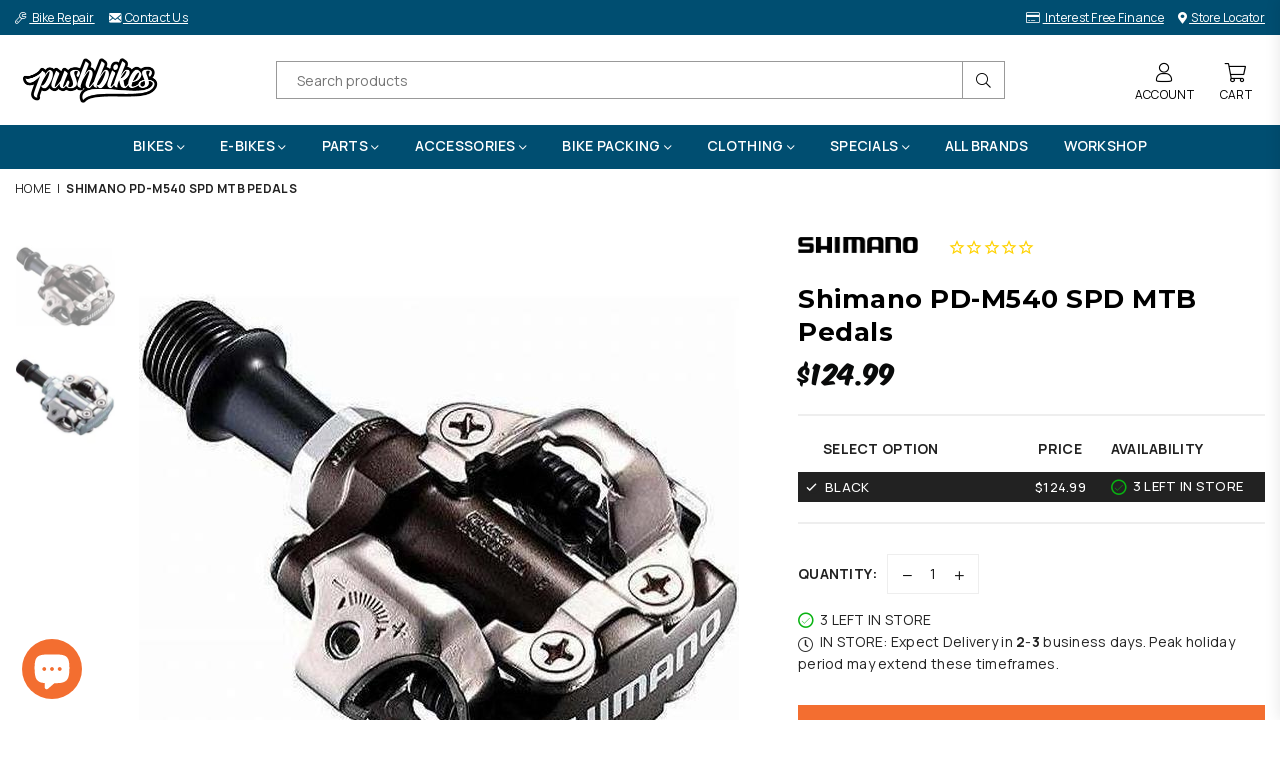

--- FILE ---
content_type: text/html; charset=utf-8
request_url: https://www.pushbikes.co.nz/products/shimano-pd-m540-spd-pedal
body_size: 43986
content:
<!doctype html>
<html class="no-js" lang="en" >
<head>

<meta name="facebook-domain-verification" content="1q3v68ogwauhs3rdh53gp3ilequtei" /><meta charset="utf-8"><meta http-equiv="X-UA-Compatible" content="IE=edge,chrome=1"><meta name="viewport" content="width=device-width, initial-scale=1.0, maximum-scale=1.0, user-scalable=no"><meta name="theme-color" content="#000"><meta name="format-detection" content="telephone=no"><link rel="canonical" href="https://www.pushbikes.co.nz/products/shimano-pd-m540-spd-pedal"><meta name="google-site-verification" content="tcI6aadRBR7iL6ACZMsjBwu1-a3hXmF5EHdGD18Pxl0" /><link rel="dns-prefetch" href="https://www.pushbikes.co.nz" crossorigin><link rel="dns-prefetch" href="https://pushbikes.myshopify.com" crossorigin><link rel="dns-prefetch" href="https://cdn.shopify.com" crossorigin><link rel="dns-prefetch" href="https://fonts.shopifycdn.com" crossorigin><link rel="preconnect" href="https//fonts.shopifycdn.com/" crossorigin><link rel="preconnect" href="https//cdn.shopify.com" crossorigin><link rel="shortcut icon" href="//www.pushbikes.co.nz/cdn/shop/files/Pushbikes-Ico-32_32x32.png?v=1652746971" type="image/png"><link rel="apple-touch-icon-precomposed" type="image/png" sizes="152x152" href="//www.pushbikes.co.nz/cdn/shop/files/Pushbikes-Ico-152_152x.png?v=1652746988"><title>Shimano PD-M540 SPD MTB Pedals&ndash; Pushbikes</title><meta name="description" content="Shimano PD-M540 SPD Pedal Classic SPD reliability and performance Customize the entry and release tension settings Better mud and debris shedding than any pedal in its class Chrome-moly spindle and low-maintenance sealed bearing cartridge axle"><!-- /snippets/social-meta-tags.liquid --> <meta name="keywords" content="Pushbikes, www.pushbikes.co.nz" /><meta name="author" content="Pushbikes"><meta property="og:site_name" content="Pushbikes"><meta property="og:url" content="https://www.pushbikes.co.nz/products/shimano-pd-m540-spd-pedal"><meta property="og:title" content="Shimano PD-M540 SPD MTB Pedals"><meta property="og:type" content="product"><meta property="og:description" content="Shimano PD-M540 SPD Pedal Classic SPD reliability and performance Customize the entry and release tension settings Better mud and debris shedding than any pedal in its class Chrome-moly spindle and low-maintenance sealed bearing cartridge axle"><meta property="og:price:amount" content="124.99"><meta property="og:price:currency" content="NZD"><meta property="og:image" content="http://www.pushbikes.co.nz/cdn/shop/products/Shimano-PD-M540-SPD-MTB-Pedals-EPDM540L-Pushbikes_1200x1200.jpg?v=1765398034"><meta property="og:image" content="http://www.pushbikes.co.nz/cdn/shop/products/Shimano-PD-M540-SPD-MTB-Pedals-Pushbikes-2_1200x1200.jpg?v=1743617579"><meta property="og:image:secure_url" content="https://www.pushbikes.co.nz/cdn/shop/products/Shimano-PD-M540-SPD-MTB-Pedals-EPDM540L-Pushbikes_1200x1200.jpg?v=1765398034"><meta property="og:image:secure_url" content="https://www.pushbikes.co.nz/cdn/shop/products/Shimano-PD-M540-SPD-MTB-Pedals-Pushbikes-2_1200x1200.jpg?v=1743617579"><meta name="twitter:card" content="summary_large_image"><meta name="twitter:title" content="Shimano PD-M540 SPD MTB Pedals"><meta name="twitter:description" content="Shimano PD-M540 SPD Pedal Classic SPD reliability and performance Customize the entry and release tension settings Better mud and debris shedding than any pedal in its class Chrome-moly spindle and low-maintenance sealed bearing cartridge axle">
<link rel="preload" as="style" href="//www.pushbikes.co.nz/cdn/shop/t/24/assets/theme.css?v=56516488071001876771767065208"><link rel="preconnect" href="https://fonts.googleapis.com"><link rel="preconnect" href="https://fonts.gstatic.com" crossorigin><link href="https://fonts.googleapis.com/css2?family=Montserrat:wght@300;400;500;600;700;800;900&family=Manrope:wght@300;400;500;600;700;800;900&display=swap" rel="stylesheet"><style type="text/css">:root{--ft1:Montserrat;--ft2:Manrope;--ft3:Montserrat;--site_gutter:15px;--grid_gutter:30px;--grid_gutter_sm:15px;--input_height:38px;--input_height_sm:32px;--error:#d20000}@media (prefers-reduced-motion:no-preference){:root{scroll-behavior:smooth}}*,::after,::before{box-sizing:border-box}html{overflow-x:hidden}article,aside,details,figcaption,figure,footer,header,hgroup,main,menu,nav,section,summary{display:block}body,button,input,select,textarea{ font-family:-apple-system, BlinkMacSystemFont,"Segoe UI","Roboto","Oxygen","Ubuntu","Cantarell","Fira Sans","Droid Sans","Helvetica Neue",sans-serif;-webkit-font-smoothing:antialiased;-webkit-text-size-adjust:100%}a{background-color:transparent;text-decoration:none}a,img{outline:0!important;border:0}a,a:after, a:before,.anim{transition:all .3s ease-in-out}a:focus, a:hover{outline:0!important}code,pre{font-family:Consolas, monospace;font-size:1em}pre{overflow:auto}small,.txt--minor,.small-font{font-size:80%}.small-font {font-size:90%;}sub,sup{font-size:75%;line-height:0;position:relative;vertical-align:baseline}sup{top:-.5em}sub{bottom:-.25em}img{max-width:100%;border:0}table{width:100%;border-collapse:collapse;border-spacing:0}td,th{padding:0}textarea{overflow:auto;-webkit-appearance:none;-moz-appearance:none}[tabindex='-1']:focus{outline:0}form{margin:0}legend{border:0;padding:0}button,input,optgroup,select,textarea{color:inherit;font:inherit;margin:0;outline:0}button[disabled],input[disabled]{cursor:default}input[type=text],input[type=email],input[type=number],input[type=password],input[type=search],input[type=tel]{-webkit-appearance:none;-moz-appearance:none}button{cursor:pointer}input[type=submit]{cursor:pointer}[type=checkbox]+label,[type=radio]+label {display:inline-block;margin-bottom:0}label[for]{cursor:pointer}textarea{min-height:100px;resize:none;}input[type=checkbox],input[type=radio]{margin:0 5px 0 0;vertical-align:middle}select::-ms-expand{display:none}[role=button],a,button,input,label,select,textarea{touch-action:manipulation}.clearfix::after{content:'';display:table;clear:both}.clear{clear:both}.fallback_txt,.hidden_txt{position:absolute!important;overflow:hidden;clip:rect(0 0 0 0);height:1px;width:1px;margin:-1px;padding:0;border:0}.v_hidden,[data-shopify-xr-hidden]{visibility:hidden}.of_hidden{overflow:hidden}.of_auto{overflow:auto}.js-focus-hidden:focus{outline:0}.no-js:not(html),.no-js .js{display:none}.no-js .no-js:not(html){display:block}.skip-link:focus{clip:auto;width:auto;height:auto;margin:0;color:#111;background-color:#fff;padding:10px;opacity:1;z-index:10000;transition:none}blockquote{background:#f8f8f8;font-weight:600;font-size:15px;font-style:normal;text-align:center;padding:0 30px;margin:0}blockquote p+cite{margin-top:7.5px}blockquote cite{display:block;font-size:13px;font-style:inherit}p{margin:0 0 20px 0}p:last-child{margin-bottom:0}.fine-print{font-size:1.07692em;font-style:italic;margin:20px 0}.txt--emphasis{font-style:italic}svg:not(:root){overflow:hidden}.icon{display:inline-block;width:20px;height:20px;vertical-align:middle;fill:currentColor}.no-svg .icon{display:none}svg.icon:not(.icon--full-color) *{fill:inherit;stroke:inherit}.no-svg .fallback-txt{position:static!important;overflow:inherit;clip:none;height:auto;width:auto;margin:0}ol, ul{margin:0;padding:0}ol{list-style:decimal}li{list-style:none}.tb-wrap{max-width:100%;overflow:auto;-webkit-overflow-scrolling:touch}.vd-wrap{position:relative;overflow:hidden;max-width:100%;padding-bottom:56.25%;height:auto}.vd-wrap iframe{position:absolute;top:0;left:0;width:100%;height:100%}.form-vertical input,.form-vertical select,.form-vertical textarea{display:block;width:100%}.form-vertical [type=checkbox],.form-vertical [type=radio]{display:inline-block;width:auto;margin-right:5px}.grid{list-style:none;padding:0;margin:0 -15px;}.grid::after{content:'';display:table;clear:both}.grid__item{ padding-left:15px;padding-right:15px;float:left;width:100%}@media only screen and (max-width:1024px){.grid{margin:0 -7.5px}.grid__item{padding-left:7.5px;padding-right:7.5px}}.grid__item[class*="--push"]{position:relative}.grid--rev{direction:rtl;text-align:left}.grid--rev>.grid__item{direction:ltr;text-align:left;float:right}.col-1,.one-whole{width:100%}.col-2,.five-tenths,.four-eighths,.one-half,.three-sixths,.two-quarters,.wd-50{width:50%}.col-3,.one-third,.two-sixths{width:33.33333%}.four-sixths,.two-thirds{width:66.66667%}.col-4,.one-quarter,.two-eighths{width:25%}.six-eighths,.three-quarters{width:75%}.col-5,.one-fifth,.two-tenths{width:20%}.four-tenths,.two-fifths,.wd-40{width:40%}.six-tenths,.three-fifths,.wd-60{width:60%}.eight-tenths,.four-fifths,.wd-80{width:80%}.col-6,.one-sixth{width:16.66667%}.five-sixths{width:83.33333%}.col-7,.one-seventh{width:14.28571%}.col-8,.one-eighth{width:12.5%}.three-eighths{width:37.5%}.five-eighths{width:62.5%}.seven-eighths{width:87.5%}.col-9,.one-nineth{width:11.11111%}.col-10,.one-tenth{width:10%}.three-tenths,.wd-30{width:30%}.seven-tenths,.wd-70{width:70%}.nine-tenths,.wd-90{width:90%}.show{display:block!important}.hide{display:none!important}@media only screen and (min-width:767px){.medium-up--one-whole{width:100%}.medium-up--five-tenths,.medium-up--four-eighths,.medium-up--one-half,.medium-up--three-sixths,.medium-up--two-quarters{width:50%}.medium-up--one-third,.medium-up--two-sixths{width:33.33333%}.medium-up--four-sixths,.medium-up--two-thirds{width:66.66667%}.medium-up--one-quarter,.medium-up--two-eighths{width:25%}.medium-up--six-eighths,.medium-up--three-quarters{width:75%}.medium-up--one-fifth,.medium-up--two-tenths{width:20%}.medium-up--four-tenths,.medium-up--two-fifths{width:40%}.medium-up--six-tenths,.medium-up--three-fifths{width:60%}.medium-up--eight-tenths,.medium-up--four-fifths{width:80%}.medium-up--one-sixth{width:16.66667%}.medium-up--five-sixths{width:83.33333%}.medium-up--one-seventh{width:14.28571%}.medium-up--one-eighth{width:12.5%}.medium-up--three-eighths{width:37.5%}.medium-up--five-eighths{width:62.5%}.medium-up--seven-eighths{width:87.5%}.medium-up--one-nineth{width:11.11111%}.medium-up--one-tenth{width:10%}.medium-up--three-tenths{width:30%}.medium-up--seven-tenths{width:70%}.medium-up--nine-tenths{width:90%}.grid--uniform .medium-up--five-tenths:nth-child(2n+1),.grid--uniform .medium-up--four-eighths:nth-child(2n+1),.grid--uniform .medium-up--one-eighth:nth-child(8n+1),.grid--uniform .medium-up--one-fifth:nth-child(5n+1),.grid--uniform .medium-up--one-half:nth-child(2n+1),.grid--uniform .medium-up--one-quarter:nth-child(4n+1),.grid--uniform .medium-up--one-seventh:nth-child(7n+1),.grid--uniform .medium-up--one-sixth:nth-child(6n+1),.grid--uniform .medium-up--one-third:nth-child(3n+1),.grid--uniform .medium-up--three-sixths:nth-child(2n+1),.grid--uniform .medium-up--two-eighths:nth-child(4n+1),.grid--uniform .medium-up--two-sixths:nth-child(3n+1){clear:both}.medium-up--show{display:block!important}.medium-up--hide{display:none!important}}@media only screen and (min-width:1025px){.large-up--one-whole{width:100%}.large-up--five-tenths,.large-up--four-eighths,.large-up--one-half,.large-up--three-sixths,.large-up--two-quarters{width:50%}.large-up--one-third,.large-up--two-sixths{width:33.33333%}.large-up--four-sixths,.large-up--two-thirds{width:66.66667%}.large-up--one-quarter,.large-up--two-eighths{width:25%}.large-up--six-eighths,.large-up--three-quarters{width:75%}.large-up--one-fifth,.large-up--two-tenths{width:20%}.large-up--four-tenths,.large-up--two-fifths{width:40%}.large-up--six-tenths,.large-up--three-fifths{width:60%}.large-up--eight-tenths,.large-up--four-fifths{width:80%}.large-up--one-sixth{width:16.66667%}.large-up--five-sixths{width:83.33333%}.large-up--one-seventh{width:14.28571%}.large-up--one-eighth{width:12.5%}.large-up--three-eighths{width:37.5%}.large-up--five-eighths{width:62.5%}.large-up--seven-eighths{width:87.5%}.large-up--one-ninth{width:11.11111%}.large-up--one-tenth{width:10%}.large-up--three-tenths{width:30%}.large-up--seven-tenths{width:70%}.large-up--nine-tenths{width:90%}.grid--uniform .large-up--five-tenths:nth-child(2n+1),.grid--uniform .large-up--four-eighths:nth-child(2n+1),.grid--uniform .large-up--one-eighth:nth-child(8n+1),.grid--uniform .large-up--one-fifth:nth-child(5n+1),.grid--uniform .large-up--one-half:nth-child(2n+1),.grid--uniform .large-up--one-quarter:nth-child(4n+1),.grid--uniform .large-up--one-seventh:nth-child(7n+1),.grid--uniform .large-up--one-sixth:nth-child(6n+1),.grid--uniform .large-up--one-third:nth-child(3n+1),.grid--uniform .large-up--three-sixths:nth-child(2n+1),.grid--uniform .large-up--two-eighths:nth-child(4n+1),.grid--uniform .large-up--two-sixths:nth-child(3n+1){clear:both}.large-up--show{display:block!important}.large-up--hide{display:none!important}}@media only screen and (min-width:1280px){.widescreen--one-whole{width:100%}.widescreen--five-tenths,.widescreen--four-eighths,.widescreen--one-half,.widescreen--three-sixths,.widescreen--two-quarters{width:50%}.widescreen--one-third,.widescreen--two-sixths{width:33.33333%}.widescreen--four-sixths,.widescreen--two-thirds{width:66.66667%}.widescreen--one-quarter,.widescreen--two-eighths{width:25%}.widescreen--six-eighths,.widescreen--three-quarters{width:75%}.widescreen--one-fifth,.widescreen--two-tenths{width:20%}.widescreen--four-tenths,.widescreen--two-fifths{width:40%}.widescreen--six-tenths,.widescreen--three-fifths{width:60%}.widescreen--eight-tenths,.widescreen--four-fifths{width:80%}.widescreen--one-sixth{width:16.66667%}.widescreen--five-sixths{width:83.33333%}.widescreen--one-seventh{width:14.28571%}.widescreen--one-eighth{width:12.5%}.widescreen--three-eighths{width:37.5%}.widescreen--five-eighths{width:62.5%}.widescreen--seven-eighths{width:87.5%}.widescreen--one-nineth{width:11.11111%}.widescreen--one-tenth{width:10%}.widescreen--three-tenths{width:30%}.widescreen--seven-tenths{width:70%}.widescreen--nine-tenths{width:90%}.grid--uniform .widescreen--five-tenths:nth-child(2n+1),.grid--uniform .widescreen--four-eighths:nth-child(2n+1),.grid--uniform .widescreen--one-eighth:nth-child(8n+1),.grid--uniform .widescreen--one-fifth:nth-child(5n+1),.grid--uniform .widescreen--one-half:nth-child(2n+1),.grid--uniform .widescreen--one-quarter:nth-child(4n+1),.grid--uniform .widescreen--one-seventh:nth-child(7n+1),.grid--uniform .widescreen--one-sixth:nth-child(6n+1),.grid--uniform .widescreen--one-third:nth-child(3n+1),.grid--uniform .widescreen--three-sixths:nth-child(2n+1),.grid--uniform .widescreen--two-eighths:nth-child(4n+1),.grid--uniform .widescreen--two-sixths:nth-child(3n+1){clear:both}.widescreen--show{display:block!important}.widescreen--hide{display:none!important}}@media only screen and (min-width:767px) and (max-width:1024px){.medium--one-whole{width:100%}.medium--five-tenths,.medium--four-eighths,.medium--one-half,.medium--three-sixths,.medium--two-quarters{width:50%}.medium--one-third,.medium--two-sixths{width:33.33333%}.medium--four-sixths,.medium--two-thirds{width:66.66667%}.medium--one-quarter,.medium--two-eighths{width:25%}.medium--six-eighths,.medium--three-quarters{width:75%}.medium--one-fifth,.medium--two-tenths{width:20%}.medium--four-tenths,.medium--two-fifths{width:40%}.medium--six-tenths,.medium--three-fifths{width:60%}.medium--eight-tenths,.medium--four-fifths{width:80%}.medium--one-sixth{width:16.66667%}.medium--five-sixths{width:83.33333%}.medium--one-seventh{width:14.28571%}.medium--one-eighth{width:12.5%}.medium--three-eighths{width:37.5%}.medium--five-eighths{width:62.5%}.medium--seven-eighths{width:87.5%}.medium--one-nineth{width:11.11111%}.medium--one-tenth{width:10%}.medium--three-tenths{width:30%}.medium--seven-tenths{width:70%}.medium--nine-tenths{width:90%}.grid--uniform .medium--five-tenths:nth-child(2n+1),.grid--uniform .medium--four-eighths:nth-child(2n+1),.grid--uniform .medium--one-eighth:nth-child(8n+1),.grid--uniform .medium--one-fifth:nth-child(5n+1),.grid--uniform .medium--one-half:nth-child(2n+1),.grid--uniform .medium--one-quarter:nth-child(4n+1),.grid--uniform .medium--one-seventh:nth-child(7n+1),.grid--uniform .medium--one-sixth:nth-child(6n+1),.grid--uniform .medium--one-third:nth-child(3n+1),.grid--uniform .medium--three-sixths:nth-child(2n+1),.grid--uniform .medium--two-eighths:nth-child(4n+1),.grid--uniform .medium--two-sixths:nth-child(3n+1){clear:both}.medium--show{display:block!important}.medium--hide{display:none!important}}@media only screen and (max-width:766px){.grid{margin:0 -5px}.grid__item{padding-left:5px;padding-right:5px}.small--one-whole{width:100%}.small--five-tenths,.small--four-eighths,.small--one-half,.small--three-sixths,.small--two-quarters{width:50%}.small--one-third,.small--two-sixths{width:33.33333%}.small--four-sixths,.small--two-thirds{width:66.66667%}.small--one-quarter,.small--two-eighths{width:25%}.small--six-eighths,.small--three-quarters{width:75%}.small--one-fifth,.small--two-tenths{width:20%}.small--four-tenths,.small--two-fifths{width:40%}.small--six-tenths,.small--three-fifths{width:60%}.small--eight-tenths,.small--four-fifths{width:80%}.small--one-sixth{width:16.66667%}.small--five-sixths{width:83.33333%}.small--one-seventh{width:14.28571%}.small--one-eighth{width:12.5%}.small--three-eighths{width:37.5%}.small--five-eighths{width:62.5%}.small--seven-eighths{width:87.5%}.small--one-nineth{width:11.11111%}.small--one-tenth{width:10%}.small--three-tenths{width:30%}.small--seven-tenths{width:70%}.small--nine-tenths{width:90%}.grid--uniform .small--five-tenths:nth-child(2n+1),.grid--uniform .small--four-eighths:nth-child(2n+1),.grid--uniform .small--one-eighth:nth-child(8n+1),.grid--uniform .small--one-half:nth-child(2n+1),.grid--uniform .small--one-quarter:nth-child(4n+1),.grid--uniform .small--one-seventh:nth-child(7n+1),.grid--uniform .small--one-sixth:nth-child(6n+1),.grid--uniform .small--one-third:nth-child(3n+1),.grid--uniform .small--three-sixths:nth-child(2n+1),.grid--uniform .small--two-eighths:nth-child(4n+1),.grid--uniform .small--two-sixths:nth-child(3n+1),.grid--uniform.small--one-fifth:nth-child(5n+1){clear:both}.small--show{display:block!important}.small--hide{display:none!important}}.grid-tbl{display:table;table-layout:fixed;width:100%}.grid-tbl>.grid-col,.grid-tbl>.grid__item{float:none;display:table-cell;vertical-align:middle}.grid-products {margin:0 -15.0px;}.grid-products .grid__item{ padding-left:15.0px;padding-right:15.0px;}.m_auto {margin-left:auto;margin-right:auto}.m0 {margin:0!important}.mt0 {margin-top:0!important}.ml0 {margin-left:0!important}.mr0 {margin-right:0!important}.mb0 {margin-bottom:0!important}.ml5 {margin-left:5px}.mt5 {margin-top:5px}.mr5 {margin-right:5px}.mb5 {margin-bottom:5px}.ml10 {margin-left:10px}.mt10 {margin-top:10px}.mr10 {margin-right:10px}.mb10 {margin-bottom:10px}.ml15 {margin-left:15px}.mt15 {margin-top:15px}.mr15 {margin-right:15px}.mb15 {margin-bottom:15px}.ml20 {margin-left:20px}.mt20 {margin-top:20px}.mr20 {margin-right:20px}.mb20 {margin-bottom:20px}.ml25 {margin-left:25px}.mt25 {margin-top:25px}.mr25 {margin-right:25px}.mb25 {margin-bottom:25px}.ml30 {margin-left:30px}.mt30 {margin-top:30px}.mr30 {margin-right:30px}.mb30 {margin-bottom:30px}.pd0 {padding:0!important}.pd_t {padding-top:0}.pd_l {padding-left:0}.pd_r {padding-right:0}.pd_b {padding-bottom:0}.p5 {padding:5px}.p10 {padding:10px}.p15 {padding:15px}.p20 {padding:20px}.p25 {padding:25px}.p30 {padding:30px}.p60 {padding:60px}.mt1 { margin-top:1px;}.mt2 { margin-top:2px;}.mt3 { margin-top:3px;}.mt4 { margin-top:4px;}.bdr_rd0{border-radius:0}.bdr_rd3{border-radius:3px}.bdr_rd4{border-radius:4px}.bdr_rd5{border-radius:5px}.bdr_rd6{border-radius:6px}.bdr_rd7{border-radius:7px}.bdr_rd8{border-radius:8px}.bdr_rd9{border-radius:9px}.bdr_rd10{border-radius:10px}.bdr_rd15{border-radius:15px}.bdr_rd50{border-radius:50%}.db{display:block}.dbi{display:inline-block}.dn {display:none}.pa {position:absolute}.pr {position:relative}.fwl{font-weight:300}.fwr{font-weight:400}.fwm{font-weight:500}.fwsb{font-weight:600}b,strong,.fwb{font-weight:700}em,.em{font-style:italic}.ttu{text-transform:uppercase}.ttl{text-transform:lowercase}.ttc{text-transform:capitalize}.ttn{text-transform:none}.tdn {text-decoration:none!important}.tdu {text-decoration:underline}.grid-sizer{width:25%;position:absolute}.w_auto {width:auto!important}.h_auto{height:auto}.w_100{width:100%!important}.h_100{height:100%!important}.img_fl{display:block;width:100%;height:auto}.imgWrapper{display:block;margin:auto}.bgImg{background-size:cover;background-repeat:no-repeat;background-position:center}.fl{display:flex}.fl1{flex:1}.f-row{flex-direction:row}.f-col{flex-direction:column}.f-wrap{flex-wrap:wrap}.f-nowrap{flex-wrap:nowrap}.f-jcs{justify-content:flex-start}.f-jce{justify-content:flex-end}.f-jcc{justify-content:center}.f-jcsb{justify-content:space-between}.f-jcsa{justify-content:space-around}.f-jcse{justify-content:space-evenly}.f-ais{align-items:flex-start}.f-aie{align-items:flex-end}.f-aic{align-items:center}.f-aib{align-items:baseline}.f-aist{align-items:stretch}.f-acs{align-content:flex-start}.f-ace{align-content:flex-end}.f-acc{align-content:center}.f-acsb{align-content:space-between}.f-acsa{align-content:space-around}.f-acst{align-content:stretch}.f-asa{align-self:auto}.f-ass{align-self:flex-start}.f-ase{align-self:flex-end}.f-asc{align-self:center}.f-asb{align-self:baseline}.f-asst{align-self:stretch}.order0{order:0}.order1{order:1}.order2{order:2}.order3{order:3}.tl{text-align:left!important}.tc{text-align:center!important}.tr{text-align:right!important}.tjc{text-align:justify;}@media (min-width:768px){.tl-md{text-align:left!important}.tc-md{text-align:center!important}.tr-md{text-align:right!important}.f-row-md{flex-direction:row}.f-col-md{flex-direction:column}.f-wrap-md{flex-wrap:wrap}.f-nowrap-md{flex-wrap:nowrap}.f-jcs-md{justify-content:flex-start}.f-jce-md{justify-content:flex-end}.f-jcc-md{justify-content:center}.f-jcsb-md{justify-content:space-between}.f-jcsa-md{justify-content:space-around}.f-jcse-md{justify-content:space-evenly}.f-ais-md{align-items:flex-start}.f-aie-md{align-items:flex-end}.f-aic-md{align-items:center}.f-aib-md{align-items:baseline}.f-aist-md{align-items:stretch}.f-acs-md{align-content:flex-start}.f-ace-md{align-content:flex-end}.f-acc-md{align-content:center}.f-acsb-md{align-content:space-between}.f-acsa-md{align-content:space-around}.f-acst-md{align-content:stretch}.f-asa-md{align-self:auto}.f-ass-md{align-self:flex-start}.f-ase-md{align-self:flex-end}.f-asc-md{align-self:center}.f-asb-md{align-self:baseline}.f-asst-md{align-self:stretch}}@media (min-width:1025px){.f-row-lg{flex-direction:row}.f-col-lg{flex-direction:column}.f-wrap-lg{flex-wrap:wrap}.f-nowrap-lg{flex-wrap:nowrap}.tl-lg {text-align:left!important}.tc-lg {text-align:center!important}.tr-lg {text-align:right!important}}@media (min-width:1280px){.f-wrap-xl{flex-wrap:wrap}.f-col-xl{flex-direction:column}.tl-xl {text-align:left!important}.tc-xl {text-align:center!important}.tr-xl {text-align:right!important}}@font-face{font-family:Adorn-Icons;src:url("//www.pushbikes.co.nz/cdn/shop/t/24/assets/adorn-icons.woff2?v=23110375483909177801652323236") format('woff2'),url("//www.pushbikes.co.nz/cdn/shop/t/24/assets/adorn-icons.woff?v=3660380726993999231652323235") format('woff');font-weight:400;font-style:normal;font-display:swap}.at{font:normal normal normal 15px/1 Adorn-Icons;speak:none;text-transform:none;display:inline-block;vertical-align:middle;text-rendering:auto;-webkit-font-smoothing:antialiased;-moz-osx-font-smoothing:grayscale}</style><link href="//www.pushbikes.co.nz/cdn/shop/t/24/assets/theme.css?v=56516488071001876771767065208" rel="stylesheet" type="text/css" media="all" /><link rel="preload" href="//www.pushbikes.co.nz/cdn/shop/t/24/assets/jquery.min.js?v=11054033913403182911655267672" as="script"><link rel="preload" href="//www.pushbikes.co.nz/cdn/shop/t/24/assets/vendor.min.js?v=53531327463237195191655267654" as="script"><script src="//www.pushbikes.co.nz/cdn/shop/t/24/assets/jquery.min.js?v=11054033913403182911655267672" defer="defer"></script><script>var theme = {strings:{addToCart:"Add to cart",soldOut:"Sold out",unavailable:"Sold out",showMore:"Show More",showLess:"Show Less"},mlcurrency:false,moneyFormat:"${{amount}}",currencyFormat:"money_format",shopCurrency:"NZD",autoCurrencies:false,money_currency_format:"${{amount}} NZD",money_format:"${{amount}}",ajax_cart:true,fixedHeader:false,animation:false,animationMobile:true,searchresult:"See all results",wlAvailable:"Available in Wishlist",rtl:false,days:"Days",hours:"Hrs",minuts:"Min",seconds:"Sec",};document.documentElement.className = document.documentElement.className.replace('no-js', 'js');window.lazySizesConfig = window.lazySizesConfig || {};window.lazySizesConfig.loadMode = 1;window.lazySizesConfig.expand = 10;window.lazySizesConfig.expFactor = 1.5;window.lazySizesConfig.loadHidden = false;var Metatheme = null,thm = 'Optimal', shpeml = 'web@pushbikes.co.nz', dmn = window.location.hostname;</script><script src="//www.pushbikes.co.nz/cdn/shop/t/24/assets/vendor.min.js?v=53531327463237195191655267654" defer="defer"></script>
   <script>window.performance && window.performance.mark && window.performance.mark('shopify.content_for_header.start');</script><meta name="google-site-verification" content="S5Q7vSddJsZv19TAtfvuVpnqi3Paj2yzyZC-i5k0xXs">
<meta name="google-site-verification" content="uKYnEguZUfRBZq2mX5R6OCVsa79zcpvKDkzmyHWsxUU">
<meta name="google-site-verification" content="S5Q7vSddJsZv19TAtfvuVpnqi3Paj2yzyZC-i5k0xXs">
<meta id="shopify-digital-wallet" name="shopify-digital-wallet" content="/2354757/digital_wallets/dialog">
<meta name="shopify-checkout-api-token" content="349700d821563f9fafcffe6924d5c4d7">
<link rel="alternate" type="application/json+oembed" href="https://www.pushbikes.co.nz/products/shimano-pd-m540-spd-pedal.oembed">
<script async="async" data-src="/checkouts/internal/preloads.js?locale=en-NZ"></script>
<link rel="preconnect" href="https://shop.app" crossorigin="anonymous">
<script async="async" data-src="https://shop.app/checkouts/internal/preloads.js?locale=en-NZ&shop_id=2354757" crossorigin="anonymous"></script>
<script id="apple-pay-shop-capabilities" type="application/json">{"shopId":2354757,"countryCode":"NZ","currencyCode":"NZD","merchantCapabilities":["supports3DS"],"merchantId":"gid:\/\/shopify\/Shop\/2354757","merchantName":"Pushbikes","requiredBillingContactFields":["postalAddress","email","phone"],"requiredShippingContactFields":["postalAddress","email","phone"],"shippingType":"shipping","supportedNetworks":["visa","masterCard","amex","jcb"],"total":{"type":"pending","label":"Pushbikes","amount":"1.00"},"shopifyPaymentsEnabled":true,"supportsSubscriptions":true}</script>
<script id="shopify-features" type="application/json">{"accessToken":"349700d821563f9fafcffe6924d5c4d7","betas":["rich-media-storefront-analytics"],"domain":"www.pushbikes.co.nz","predictiveSearch":true,"shopId":2354757,"locale":"en"}</script>
<script>var Shopify = Shopify || {};
Shopify.shop = "pushbikes.myshopify.com";
Shopify.locale = "en";
Shopify.currency = {"active":"NZD","rate":"1.0"};
Shopify.country = "NZ";
Shopify.theme = {"name":"Shopify_Theme\/master","id":132738875647,"schema_name":"Optimal","schema_version":"v1.9","theme_store_id":null,"role":"main"};
Shopify.theme.handle = "null";
Shopify.theme.style = {"id":null,"handle":null};
Shopify.cdnHost = "www.pushbikes.co.nz/cdn";
Shopify.routes = Shopify.routes || {};
Shopify.routes.root = "/";</script>
<script type="module">!function(o){(o.Shopify=o.Shopify||{}).modules=!0}(window);</script>
<script>!function(o){function n(){var o=[];function n(){o.push(Array.prototype.slice.apply(arguments))}return n.q=o,n}var t=o.Shopify=o.Shopify||{};t.loadFeatures=n(),t.autoloadFeatures=n()}(window);</script>
<script>
  window.ShopifyPay = window.ShopifyPay || {};
  window.ShopifyPay.apiHost = "shop.app\/pay";
  window.ShopifyPay.redirectState = null;
</script>
<script id="shop-js-analytics" type="application/json">{"pageType":"product"}</script>
<script defer="defer" async type="module" data-src="//www.pushbikes.co.nz/cdn/shopifycloud/shop-js/modules/v2/client.init-shop-cart-sync_BT-GjEfc.en.esm.js"></script>
<script defer="defer" async type="module" data-src="//www.pushbikes.co.nz/cdn/shopifycloud/shop-js/modules/v2/chunk.common_D58fp_Oc.esm.js"></script>
<script defer="defer" async type="module" data-src="//www.pushbikes.co.nz/cdn/shopifycloud/shop-js/modules/v2/chunk.modal_xMitdFEc.esm.js"></script>
<script type="module">
  await import("//www.pushbikes.co.nz/cdn/shopifycloud/shop-js/modules/v2/client.init-shop-cart-sync_BT-GjEfc.en.esm.js");
await import("//www.pushbikes.co.nz/cdn/shopifycloud/shop-js/modules/v2/chunk.common_D58fp_Oc.esm.js");
await import("//www.pushbikes.co.nz/cdn/shopifycloud/shop-js/modules/v2/chunk.modal_xMitdFEc.esm.js");

  window.Shopify.SignInWithShop?.initShopCartSync?.({"fedCMEnabled":true,"windoidEnabled":true});

</script>
<script>
  window.Shopify = window.Shopify || {};
  if (!window.Shopify.featureAssets) window.Shopify.featureAssets = {};
  window.Shopify.featureAssets['shop-js'] = {"shop-cart-sync":["modules/v2/client.shop-cart-sync_DZOKe7Ll.en.esm.js","modules/v2/chunk.common_D58fp_Oc.esm.js","modules/v2/chunk.modal_xMitdFEc.esm.js"],"init-fed-cm":["modules/v2/client.init-fed-cm_B6oLuCjv.en.esm.js","modules/v2/chunk.common_D58fp_Oc.esm.js","modules/v2/chunk.modal_xMitdFEc.esm.js"],"shop-cash-offers":["modules/v2/client.shop-cash-offers_D2sdYoxE.en.esm.js","modules/v2/chunk.common_D58fp_Oc.esm.js","modules/v2/chunk.modal_xMitdFEc.esm.js"],"shop-login-button":["modules/v2/client.shop-login-button_QeVjl5Y3.en.esm.js","modules/v2/chunk.common_D58fp_Oc.esm.js","modules/v2/chunk.modal_xMitdFEc.esm.js"],"pay-button":["modules/v2/client.pay-button_DXTOsIq6.en.esm.js","modules/v2/chunk.common_D58fp_Oc.esm.js","modules/v2/chunk.modal_xMitdFEc.esm.js"],"shop-button":["modules/v2/client.shop-button_DQZHx9pm.en.esm.js","modules/v2/chunk.common_D58fp_Oc.esm.js","modules/v2/chunk.modal_xMitdFEc.esm.js"],"avatar":["modules/v2/client.avatar_BTnouDA3.en.esm.js"],"init-windoid":["modules/v2/client.init-windoid_CR1B-cfM.en.esm.js","modules/v2/chunk.common_D58fp_Oc.esm.js","modules/v2/chunk.modal_xMitdFEc.esm.js"],"init-shop-for-new-customer-accounts":["modules/v2/client.init-shop-for-new-customer-accounts_C_vY_xzh.en.esm.js","modules/v2/client.shop-login-button_QeVjl5Y3.en.esm.js","modules/v2/chunk.common_D58fp_Oc.esm.js","modules/v2/chunk.modal_xMitdFEc.esm.js"],"init-shop-email-lookup-coordinator":["modules/v2/client.init-shop-email-lookup-coordinator_BI7n9ZSv.en.esm.js","modules/v2/chunk.common_D58fp_Oc.esm.js","modules/v2/chunk.modal_xMitdFEc.esm.js"],"init-shop-cart-sync":["modules/v2/client.init-shop-cart-sync_BT-GjEfc.en.esm.js","modules/v2/chunk.common_D58fp_Oc.esm.js","modules/v2/chunk.modal_xMitdFEc.esm.js"],"shop-toast-manager":["modules/v2/client.shop-toast-manager_DiYdP3xc.en.esm.js","modules/v2/chunk.common_D58fp_Oc.esm.js","modules/v2/chunk.modal_xMitdFEc.esm.js"],"init-customer-accounts":["modules/v2/client.init-customer-accounts_D9ZNqS-Q.en.esm.js","modules/v2/client.shop-login-button_QeVjl5Y3.en.esm.js","modules/v2/chunk.common_D58fp_Oc.esm.js","modules/v2/chunk.modal_xMitdFEc.esm.js"],"init-customer-accounts-sign-up":["modules/v2/client.init-customer-accounts-sign-up_iGw4briv.en.esm.js","modules/v2/client.shop-login-button_QeVjl5Y3.en.esm.js","modules/v2/chunk.common_D58fp_Oc.esm.js","modules/v2/chunk.modal_xMitdFEc.esm.js"],"shop-follow-button":["modules/v2/client.shop-follow-button_CqMgW2wH.en.esm.js","modules/v2/chunk.common_D58fp_Oc.esm.js","modules/v2/chunk.modal_xMitdFEc.esm.js"],"checkout-modal":["modules/v2/client.checkout-modal_xHeaAweL.en.esm.js","modules/v2/chunk.common_D58fp_Oc.esm.js","modules/v2/chunk.modal_xMitdFEc.esm.js"],"shop-login":["modules/v2/client.shop-login_D91U-Q7h.en.esm.js","modules/v2/chunk.common_D58fp_Oc.esm.js","modules/v2/chunk.modal_xMitdFEc.esm.js"],"lead-capture":["modules/v2/client.lead-capture_BJmE1dJe.en.esm.js","modules/v2/chunk.common_D58fp_Oc.esm.js","modules/v2/chunk.modal_xMitdFEc.esm.js"],"payment-terms":["modules/v2/client.payment-terms_Ci9AEqFq.en.esm.js","modules/v2/chunk.common_D58fp_Oc.esm.js","modules/v2/chunk.modal_xMitdFEc.esm.js"]};
</script>
<script>(function() {
  var isLoaded = false;
  function asyncLoad() {
    if (isLoaded) return;
    isLoaded = true;
    var urls = ["https:\/\/cdn1.stamped.io\/files\/widget.min.js?shop=pushbikes.myshopify.com","https:\/\/static.klaviyo.com\/onsite\/js\/klaviyo.js?company_id=S2mssk\u0026shop=pushbikes.myshopify.com"];
    for (var i = 0; i < urls.length; i++) {
      var s = document.createElement('script');
      s.type = 'text/javascript';
      s.async = true;
      s.src = urls[i];
      var x = document.getElementsByTagName('script')[0];
      x.parentNode.insertBefore(s, x);
    }
  };
  document.addEventListener('StartAsyncLoading',function(event){asyncLoad();});if(window.attachEvent) {
    window.attachEvent('onload', function(){});
  } else {
    window.addEventListener('load', function(){}, false);
  }
})();</script>
<script id="__st">var __st={"a":2354757,"offset":46800,"reqid":"1b33e155-dbf0-41b3-bb7e-311173eb0d98-1769218461","pageurl":"www.pushbikes.co.nz\/products\/shimano-pd-m540-spd-pedal","u":"4ed41256d2ea","p":"product","rtyp":"product","rid":4438788702306};</script>
<script>window.ShopifyPaypalV4VisibilityTracking = true;</script>
<script id="captcha-bootstrap">!function(){'use strict';const t='contact',e='account',n='new_comment',o=[[t,t],['blogs',n],['comments',n],[t,'customer']],c=[[e,'customer_login'],[e,'guest_login'],[e,'recover_customer_password'],[e,'create_customer']],r=t=>t.map((([t,e])=>`form[action*='/${t}']:not([data-nocaptcha='true']) input[name='form_type'][value='${e}']`)).join(','),a=t=>()=>t?[...document.querySelectorAll(t)].map((t=>t.form)):[];function s(){const t=[...o],e=r(t);return a(e)}const i='password',u='form_key',d=['recaptcha-v3-token','g-recaptcha-response','h-captcha-response',i],f=()=>{try{return window.sessionStorage}catch{return}},m='__shopify_v',_=t=>t.elements[u];function p(t,e,n=!1){try{const o=window.sessionStorage,c=JSON.parse(o.getItem(e)),{data:r}=function(t){const{data:e,action:n}=t;return t[m]||n?{data:e,action:n}:{data:t,action:n}}(c);for(const[e,n]of Object.entries(r))t.elements[e]&&(t.elements[e].value=n);n&&o.removeItem(e)}catch(o){console.error('form repopulation failed',{error:o})}}const l='form_type',E='cptcha';function T(t){t.dataset[E]=!0}const w=window,h=w.document,L='Shopify',v='ce_forms',y='captcha';let A=!1;((t,e)=>{const n=(g='f06e6c50-85a8-45c8-87d0-21a2b65856fe',I='https://cdn.shopify.com/shopifycloud/storefront-forms-hcaptcha/ce_storefront_forms_captcha_hcaptcha.v1.5.2.iife.js',D={infoText:'Protected by hCaptcha',privacyText:'Privacy',termsText:'Terms'},(t,e,n)=>{const o=w[L][v],c=o.bindForm;if(c)return c(t,g,e,D).then(n);var r;o.q.push([[t,g,e,D],n]),r=I,A||(h.body.append(Object.assign(h.createElement('script'),{id:'captcha-provider',async:!0,src:r})),A=!0)});var g,I,D;w[L]=w[L]||{},w[L][v]=w[L][v]||{},w[L][v].q=[],w[L][y]=w[L][y]||{},w[L][y].protect=function(t,e){n(t,void 0,e),T(t)},Object.freeze(w[L][y]),function(t,e,n,w,h,L){const[v,y,A,g]=function(t,e,n){const i=e?o:[],u=t?c:[],d=[...i,...u],f=r(d),m=r(i),_=r(d.filter((([t,e])=>n.includes(e))));return[a(f),a(m),a(_),s()]}(w,h,L),I=t=>{const e=t.target;return e instanceof HTMLFormElement?e:e&&e.form},D=t=>v().includes(t);t.addEventListener('submit',(t=>{const e=I(t);if(!e)return;const n=D(e)&&!e.dataset.hcaptchaBound&&!e.dataset.recaptchaBound,o=_(e),c=g().includes(e)&&(!o||!o.value);(n||c)&&t.preventDefault(),c&&!n&&(function(t){try{if(!f())return;!function(t){const e=f();if(!e)return;const n=_(t);if(!n)return;const o=n.value;o&&e.removeItem(o)}(t);const e=Array.from(Array(32),(()=>Math.random().toString(36)[2])).join('');!function(t,e){_(t)||t.append(Object.assign(document.createElement('input'),{type:'hidden',name:u})),t.elements[u].value=e}(t,e),function(t,e){const n=f();if(!n)return;const o=[...t.querySelectorAll(`input[type='${i}']`)].map((({name:t})=>t)),c=[...d,...o],r={};for(const[a,s]of new FormData(t).entries())c.includes(a)||(r[a]=s);n.setItem(e,JSON.stringify({[m]:1,action:t.action,data:r}))}(t,e)}catch(e){console.error('failed to persist form',e)}}(e),e.submit())}));const S=(t,e)=>{t&&!t.dataset[E]&&(n(t,e.some((e=>e===t))),T(t))};for(const o of['focusin','change'])t.addEventListener(o,(t=>{const e=I(t);D(e)&&S(e,y())}));const B=e.get('form_key'),M=e.get(l),P=B&&M;t.addEventListener('DOMContentLoaded',(()=>{const t=y();if(P)for(const e of t)e.elements[l].value===M&&p(e,B);[...new Set([...A(),...v().filter((t=>'true'===t.dataset.shopifyCaptcha))])].forEach((e=>S(e,t)))}))}(h,new URLSearchParams(w.location.search),n,t,e,['guest_login'])})(!0,!0)}();</script>
<script integrity="sha256-4kQ18oKyAcykRKYeNunJcIwy7WH5gtpwJnB7kiuLZ1E=" data-source-attribution="shopify.loadfeatures" defer="defer" data-src="//www.pushbikes.co.nz/cdn/shopifycloud/storefront/assets/storefront/load_feature-a0a9edcb.js" crossorigin="anonymous"></script>
<script crossorigin="anonymous" defer="defer" data-src="//www.pushbikes.co.nz/cdn/shopifycloud/storefront/assets/shopify_pay/storefront-65b4c6d7.js?v=20250812"></script>
<script data-source-attribution="shopify.dynamic_checkout.dynamic.init">var Shopify=Shopify||{};Shopify.PaymentButton=Shopify.PaymentButton||{isStorefrontPortableWallets:!0,init:function(){window.Shopify.PaymentButton.init=function(){};var t=document.createElement("script");t.data-src="https://www.pushbikes.co.nz/cdn/shopifycloud/portable-wallets/latest/portable-wallets.en.js",t.type="module",document.head.appendChild(t)}};
</script>
<script data-source-attribution="shopify.dynamic_checkout.buyer_consent">
  function portableWalletsHideBuyerConsent(e){var t=document.getElementById("shopify-buyer-consent"),n=document.getElementById("shopify-subscription-policy-button");t&&n&&(t.classList.add("hidden"),t.setAttribute("aria-hidden","true"),n.removeEventListener("click",e))}function portableWalletsShowBuyerConsent(e){var t=document.getElementById("shopify-buyer-consent"),n=document.getElementById("shopify-subscription-policy-button");t&&n&&(t.classList.remove("hidden"),t.removeAttribute("aria-hidden"),n.addEventListener("click",e))}window.Shopify?.PaymentButton&&(window.Shopify.PaymentButton.hideBuyerConsent=portableWalletsHideBuyerConsent,window.Shopify.PaymentButton.showBuyerConsent=portableWalletsShowBuyerConsent);
</script>
<script data-source-attribution="shopify.dynamic_checkout.cart.bootstrap">document.addEventListener("DOMContentLoaded",(function(){function t(){return document.querySelector("shopify-accelerated-checkout-cart, shopify-accelerated-checkout")}if(t())Shopify.PaymentButton.init();else{new MutationObserver((function(e,n){t()&&(Shopify.PaymentButton.init(),n.disconnect())})).observe(document.body,{childList:!0,subtree:!0})}}));
</script>
<link id="shopify-accelerated-checkout-styles" rel="stylesheet" media="screen" href="https://www.pushbikes.co.nz/cdn/shopifycloud/portable-wallets/latest/accelerated-checkout-backwards-compat.css" crossorigin="anonymous">
<style id="shopify-accelerated-checkout-cart">
        #shopify-buyer-consent {
  margin-top: 1em;
  display: inline-block;
  width: 100%;
}

#shopify-buyer-consent.hidden {
  display: none;
}

#shopify-subscription-policy-button {
  background: none;
  border: none;
  padding: 0;
  text-decoration: underline;
  font-size: inherit;
  cursor: pointer;
}

#shopify-subscription-policy-button::before {
  box-shadow: none;
}

      </style>

<script>window.performance && window.performance.mark && window.performance.mark('shopify.content_for_header.end');</script><!-- BEGIN app block: shopify://apps/seowill-redirects/blocks/brokenlink-404/cc7b1996-e567-42d0-8862-356092041863 -->
<script type="text/javascript">
    !function(t){var e={};function r(n){if(e[n])return e[n].exports;var o=e[n]={i:n,l:!1,exports:{}};return t[n].call(o.exports,o,o.exports,r),o.l=!0,o.exports}r.m=t,r.c=e,r.d=function(t,e,n){r.o(t,e)||Object.defineProperty(t,e,{enumerable:!0,get:n})},r.r=function(t){"undefined"!==typeof Symbol&&Symbol.toStringTag&&Object.defineProperty(t,Symbol.toStringTag,{value:"Module"}),Object.defineProperty(t,"__esModule",{value:!0})},r.t=function(t,e){if(1&e&&(t=r(t)),8&e)return t;if(4&e&&"object"===typeof t&&t&&t.__esModule)return t;var n=Object.create(null);if(r.r(n),Object.defineProperty(n,"default",{enumerable:!0,value:t}),2&e&&"string"!=typeof t)for(var o in t)r.d(n,o,function(e){return t[e]}.bind(null,o));return n},r.n=function(t){var e=t&&t.__esModule?function(){return t.default}:function(){return t};return r.d(e,"a",e),e},r.o=function(t,e){return Object.prototype.hasOwnProperty.call(t,e)},r.p="",r(r.s=11)}([function(t,e,r){"use strict";var n=r(2),o=Object.prototype.toString;function i(t){return"[object Array]"===o.call(t)}function a(t){return"undefined"===typeof t}function u(t){return null!==t&&"object"===typeof t}function s(t){return"[object Function]"===o.call(t)}function c(t,e){if(null!==t&&"undefined"!==typeof t)if("object"!==typeof t&&(t=[t]),i(t))for(var r=0,n=t.length;r<n;r++)e.call(null,t[r],r,t);else for(var o in t)Object.prototype.hasOwnProperty.call(t,o)&&e.call(null,t[o],o,t)}t.exports={isArray:i,isArrayBuffer:function(t){return"[object ArrayBuffer]"===o.call(t)},isBuffer:function(t){return null!==t&&!a(t)&&null!==t.constructor&&!a(t.constructor)&&"function"===typeof t.constructor.isBuffer&&t.constructor.isBuffer(t)},isFormData:function(t){return"undefined"!==typeof FormData&&t instanceof FormData},isArrayBufferView:function(t){return"undefined"!==typeof ArrayBuffer&&ArrayBuffer.isView?ArrayBuffer.isView(t):t&&t.buffer&&t.buffer instanceof ArrayBuffer},isString:function(t){return"string"===typeof t},isNumber:function(t){return"number"===typeof t},isObject:u,isUndefined:a,isDate:function(t){return"[object Date]"===o.call(t)},isFile:function(t){return"[object File]"===o.call(t)},isBlob:function(t){return"[object Blob]"===o.call(t)},isFunction:s,isStream:function(t){return u(t)&&s(t.pipe)},isURLSearchParams:function(t){return"undefined"!==typeof URLSearchParams&&t instanceof URLSearchParams},isStandardBrowserEnv:function(){return("undefined"===typeof navigator||"ReactNative"!==navigator.product&&"NativeScript"!==navigator.product&&"NS"!==navigator.product)&&("undefined"!==typeof window&&"undefined"!==typeof document)},forEach:c,merge:function t(){var e={};function r(r,n){"object"===typeof e[n]&&"object"===typeof r?e[n]=t(e[n],r):e[n]=r}for(var n=0,o=arguments.length;n<o;n++)c(arguments[n],r);return e},deepMerge:function t(){var e={};function r(r,n){"object"===typeof e[n]&&"object"===typeof r?e[n]=t(e[n],r):e[n]="object"===typeof r?t({},r):r}for(var n=0,o=arguments.length;n<o;n++)c(arguments[n],r);return e},extend:function(t,e,r){return c(e,(function(e,o){t[o]=r&&"function"===typeof e?n(e,r):e})),t},trim:function(t){return t.replace(/^\s*/,"").replace(/\s*$/,"")}}},function(t,e,r){t.exports=r(12)},function(t,e,r){"use strict";t.exports=function(t,e){return function(){for(var r=new Array(arguments.length),n=0;n<r.length;n++)r[n]=arguments[n];return t.apply(e,r)}}},function(t,e,r){"use strict";var n=r(0);function o(t){return encodeURIComponent(t).replace(/%40/gi,"@").replace(/%3A/gi,":").replace(/%24/g,"$").replace(/%2C/gi,",").replace(/%20/g,"+").replace(/%5B/gi,"[").replace(/%5D/gi,"]")}t.exports=function(t,e,r){if(!e)return t;var i;if(r)i=r(e);else if(n.isURLSearchParams(e))i=e.toString();else{var a=[];n.forEach(e,(function(t,e){null!==t&&"undefined"!==typeof t&&(n.isArray(t)?e+="[]":t=[t],n.forEach(t,(function(t){n.isDate(t)?t=t.toISOString():n.isObject(t)&&(t=JSON.stringify(t)),a.push(o(e)+"="+o(t))})))})),i=a.join("&")}if(i){var u=t.indexOf("#");-1!==u&&(t=t.slice(0,u)),t+=(-1===t.indexOf("?")?"?":"&")+i}return t}},function(t,e,r){"use strict";t.exports=function(t){return!(!t||!t.__CANCEL__)}},function(t,e,r){"use strict";(function(e){var n=r(0),o=r(19),i={"Content-Type":"application/x-www-form-urlencoded"};function a(t,e){!n.isUndefined(t)&&n.isUndefined(t["Content-Type"])&&(t["Content-Type"]=e)}var u={adapter:function(){var t;return("undefined"!==typeof XMLHttpRequest||"undefined"!==typeof e&&"[object process]"===Object.prototype.toString.call(e))&&(t=r(6)),t}(),transformRequest:[function(t,e){return o(e,"Accept"),o(e,"Content-Type"),n.isFormData(t)||n.isArrayBuffer(t)||n.isBuffer(t)||n.isStream(t)||n.isFile(t)||n.isBlob(t)?t:n.isArrayBufferView(t)?t.buffer:n.isURLSearchParams(t)?(a(e,"application/x-www-form-urlencoded;charset=utf-8"),t.toString()):n.isObject(t)?(a(e,"application/json;charset=utf-8"),JSON.stringify(t)):t}],transformResponse:[function(t){if("string"===typeof t)try{t=JSON.parse(t)}catch(e){}return t}],timeout:0,xsrfCookieName:"XSRF-TOKEN",xsrfHeaderName:"X-XSRF-TOKEN",maxContentLength:-1,validateStatus:function(t){return t>=200&&t<300},headers:{common:{Accept:"application/json, text/plain, */*"}}};n.forEach(["delete","get","head"],(function(t){u.headers[t]={}})),n.forEach(["post","put","patch"],(function(t){u.headers[t]=n.merge(i)})),t.exports=u}).call(this,r(18))},function(t,e,r){"use strict";var n=r(0),o=r(20),i=r(3),a=r(22),u=r(25),s=r(26),c=r(7);t.exports=function(t){return new Promise((function(e,f){var l=t.data,p=t.headers;n.isFormData(l)&&delete p["Content-Type"];var h=new XMLHttpRequest;if(t.auth){var d=t.auth.username||"",m=t.auth.password||"";p.Authorization="Basic "+btoa(d+":"+m)}var y=a(t.baseURL,t.url);if(h.open(t.method.toUpperCase(),i(y,t.params,t.paramsSerializer),!0),h.timeout=t.timeout,h.onreadystatechange=function(){if(h&&4===h.readyState&&(0!==h.status||h.responseURL&&0===h.responseURL.indexOf("file:"))){var r="getAllResponseHeaders"in h?u(h.getAllResponseHeaders()):null,n={data:t.responseType&&"text"!==t.responseType?h.response:h.responseText,status:h.status,statusText:h.statusText,headers:r,config:t,request:h};o(e,f,n),h=null}},h.onabort=function(){h&&(f(c("Request aborted",t,"ECONNABORTED",h)),h=null)},h.onerror=function(){f(c("Network Error",t,null,h)),h=null},h.ontimeout=function(){var e="timeout of "+t.timeout+"ms exceeded";t.timeoutErrorMessage&&(e=t.timeoutErrorMessage),f(c(e,t,"ECONNABORTED",h)),h=null},n.isStandardBrowserEnv()){var v=r(27),g=(t.withCredentials||s(y))&&t.xsrfCookieName?v.read(t.xsrfCookieName):void 0;g&&(p[t.xsrfHeaderName]=g)}if("setRequestHeader"in h&&n.forEach(p,(function(t,e){"undefined"===typeof l&&"content-type"===e.toLowerCase()?delete p[e]:h.setRequestHeader(e,t)})),n.isUndefined(t.withCredentials)||(h.withCredentials=!!t.withCredentials),t.responseType)try{h.responseType=t.responseType}catch(w){if("json"!==t.responseType)throw w}"function"===typeof t.onDownloadProgress&&h.addEventListener("progress",t.onDownloadProgress),"function"===typeof t.onUploadProgress&&h.upload&&h.upload.addEventListener("progress",t.onUploadProgress),t.cancelToken&&t.cancelToken.promise.then((function(t){h&&(h.abort(),f(t),h=null)})),void 0===l&&(l=null),h.send(l)}))}},function(t,e,r){"use strict";var n=r(21);t.exports=function(t,e,r,o,i){var a=new Error(t);return n(a,e,r,o,i)}},function(t,e,r){"use strict";var n=r(0);t.exports=function(t,e){e=e||{};var r={},o=["url","method","params","data"],i=["headers","auth","proxy"],a=["baseURL","url","transformRequest","transformResponse","paramsSerializer","timeout","withCredentials","adapter","responseType","xsrfCookieName","xsrfHeaderName","onUploadProgress","onDownloadProgress","maxContentLength","validateStatus","maxRedirects","httpAgent","httpsAgent","cancelToken","socketPath"];n.forEach(o,(function(t){"undefined"!==typeof e[t]&&(r[t]=e[t])})),n.forEach(i,(function(o){n.isObject(e[o])?r[o]=n.deepMerge(t[o],e[o]):"undefined"!==typeof e[o]?r[o]=e[o]:n.isObject(t[o])?r[o]=n.deepMerge(t[o]):"undefined"!==typeof t[o]&&(r[o]=t[o])})),n.forEach(a,(function(n){"undefined"!==typeof e[n]?r[n]=e[n]:"undefined"!==typeof t[n]&&(r[n]=t[n])}));var u=o.concat(i).concat(a),s=Object.keys(e).filter((function(t){return-1===u.indexOf(t)}));return n.forEach(s,(function(n){"undefined"!==typeof e[n]?r[n]=e[n]:"undefined"!==typeof t[n]&&(r[n]=t[n])})),r}},function(t,e,r){"use strict";function n(t){this.message=t}n.prototype.toString=function(){return"Cancel"+(this.message?": "+this.message:"")},n.prototype.__CANCEL__=!0,t.exports=n},function(t,e,r){t.exports=r(13)},function(t,e,r){t.exports=r(30)},function(t,e,r){var n=function(t){"use strict";var e=Object.prototype,r=e.hasOwnProperty,n="function"===typeof Symbol?Symbol:{},o=n.iterator||"@@iterator",i=n.asyncIterator||"@@asyncIterator",a=n.toStringTag||"@@toStringTag";function u(t,e,r){return Object.defineProperty(t,e,{value:r,enumerable:!0,configurable:!0,writable:!0}),t[e]}try{u({},"")}catch(S){u=function(t,e,r){return t[e]=r}}function s(t,e,r,n){var o=e&&e.prototype instanceof l?e:l,i=Object.create(o.prototype),a=new L(n||[]);return i._invoke=function(t,e,r){var n="suspendedStart";return function(o,i){if("executing"===n)throw new Error("Generator is already running");if("completed"===n){if("throw"===o)throw i;return j()}for(r.method=o,r.arg=i;;){var a=r.delegate;if(a){var u=x(a,r);if(u){if(u===f)continue;return u}}if("next"===r.method)r.sent=r._sent=r.arg;else if("throw"===r.method){if("suspendedStart"===n)throw n="completed",r.arg;r.dispatchException(r.arg)}else"return"===r.method&&r.abrupt("return",r.arg);n="executing";var s=c(t,e,r);if("normal"===s.type){if(n=r.done?"completed":"suspendedYield",s.arg===f)continue;return{value:s.arg,done:r.done}}"throw"===s.type&&(n="completed",r.method="throw",r.arg=s.arg)}}}(t,r,a),i}function c(t,e,r){try{return{type:"normal",arg:t.call(e,r)}}catch(S){return{type:"throw",arg:S}}}t.wrap=s;var f={};function l(){}function p(){}function h(){}var d={};d[o]=function(){return this};var m=Object.getPrototypeOf,y=m&&m(m(T([])));y&&y!==e&&r.call(y,o)&&(d=y);var v=h.prototype=l.prototype=Object.create(d);function g(t){["next","throw","return"].forEach((function(e){u(t,e,(function(t){return this._invoke(e,t)}))}))}function w(t,e){var n;this._invoke=function(o,i){function a(){return new e((function(n,a){!function n(o,i,a,u){var s=c(t[o],t,i);if("throw"!==s.type){var f=s.arg,l=f.value;return l&&"object"===typeof l&&r.call(l,"__await")?e.resolve(l.__await).then((function(t){n("next",t,a,u)}),(function(t){n("throw",t,a,u)})):e.resolve(l).then((function(t){f.value=t,a(f)}),(function(t){return n("throw",t,a,u)}))}u(s.arg)}(o,i,n,a)}))}return n=n?n.then(a,a):a()}}function x(t,e){var r=t.iterator[e.method];if(void 0===r){if(e.delegate=null,"throw"===e.method){if(t.iterator.return&&(e.method="return",e.arg=void 0,x(t,e),"throw"===e.method))return f;e.method="throw",e.arg=new TypeError("The iterator does not provide a 'throw' method")}return f}var n=c(r,t.iterator,e.arg);if("throw"===n.type)return e.method="throw",e.arg=n.arg,e.delegate=null,f;var o=n.arg;return o?o.done?(e[t.resultName]=o.value,e.next=t.nextLoc,"return"!==e.method&&(e.method="next",e.arg=void 0),e.delegate=null,f):o:(e.method="throw",e.arg=new TypeError("iterator result is not an object"),e.delegate=null,f)}function b(t){var e={tryLoc:t[0]};1 in t&&(e.catchLoc=t[1]),2 in t&&(e.finallyLoc=t[2],e.afterLoc=t[3]),this.tryEntries.push(e)}function E(t){var e=t.completion||{};e.type="normal",delete e.arg,t.completion=e}function L(t){this.tryEntries=[{tryLoc:"root"}],t.forEach(b,this),this.reset(!0)}function T(t){if(t){var e=t[o];if(e)return e.call(t);if("function"===typeof t.next)return t;if(!isNaN(t.length)){var n=-1,i=function e(){for(;++n<t.length;)if(r.call(t,n))return e.value=t[n],e.done=!1,e;return e.value=void 0,e.done=!0,e};return i.next=i}}return{next:j}}function j(){return{value:void 0,done:!0}}return p.prototype=v.constructor=h,h.constructor=p,p.displayName=u(h,a,"GeneratorFunction"),t.isGeneratorFunction=function(t){var e="function"===typeof t&&t.constructor;return!!e&&(e===p||"GeneratorFunction"===(e.displayName||e.name))},t.mark=function(t){return Object.setPrototypeOf?Object.setPrototypeOf(t,h):(t.__proto__=h,u(t,a,"GeneratorFunction")),t.prototype=Object.create(v),t},t.awrap=function(t){return{__await:t}},g(w.prototype),w.prototype[i]=function(){return this},t.AsyncIterator=w,t.async=function(e,r,n,o,i){void 0===i&&(i=Promise);var a=new w(s(e,r,n,o),i);return t.isGeneratorFunction(r)?a:a.next().then((function(t){return t.done?t.value:a.next()}))},g(v),u(v,a,"Generator"),v[o]=function(){return this},v.toString=function(){return"[object Generator]"},t.keys=function(t){var e=[];for(var r in t)e.push(r);return e.reverse(),function r(){for(;e.length;){var n=e.pop();if(n in t)return r.value=n,r.done=!1,r}return r.done=!0,r}},t.values=T,L.prototype={constructor:L,reset:function(t){if(this.prev=0,this.next=0,this.sent=this._sent=void 0,this.done=!1,this.delegate=null,this.method="next",this.arg=void 0,this.tryEntries.forEach(E),!t)for(var e in this)"t"===e.charAt(0)&&r.call(this,e)&&!isNaN(+e.slice(1))&&(this[e]=void 0)},stop:function(){this.done=!0;var t=this.tryEntries[0].completion;if("throw"===t.type)throw t.arg;return this.rval},dispatchException:function(t){if(this.done)throw t;var e=this;function n(r,n){return a.type="throw",a.arg=t,e.next=r,n&&(e.method="next",e.arg=void 0),!!n}for(var o=this.tryEntries.length-1;o>=0;--o){var i=this.tryEntries[o],a=i.completion;if("root"===i.tryLoc)return n("end");if(i.tryLoc<=this.prev){var u=r.call(i,"catchLoc"),s=r.call(i,"finallyLoc");if(u&&s){if(this.prev<i.catchLoc)return n(i.catchLoc,!0);if(this.prev<i.finallyLoc)return n(i.finallyLoc)}else if(u){if(this.prev<i.catchLoc)return n(i.catchLoc,!0)}else{if(!s)throw new Error("try statement without catch or finally");if(this.prev<i.finallyLoc)return n(i.finallyLoc)}}}},abrupt:function(t,e){for(var n=this.tryEntries.length-1;n>=0;--n){var o=this.tryEntries[n];if(o.tryLoc<=this.prev&&r.call(o,"finallyLoc")&&this.prev<o.finallyLoc){var i=o;break}}i&&("break"===t||"continue"===t)&&i.tryLoc<=e&&e<=i.finallyLoc&&(i=null);var a=i?i.completion:{};return a.type=t,a.arg=e,i?(this.method="next",this.next=i.finallyLoc,f):this.complete(a)},complete:function(t,e){if("throw"===t.type)throw t.arg;return"break"===t.type||"continue"===t.type?this.next=t.arg:"return"===t.type?(this.rval=this.arg=t.arg,this.method="return",this.next="end"):"normal"===t.type&&e&&(this.next=e),f},finish:function(t){for(var e=this.tryEntries.length-1;e>=0;--e){var r=this.tryEntries[e];if(r.finallyLoc===t)return this.complete(r.completion,r.afterLoc),E(r),f}},catch:function(t){for(var e=this.tryEntries.length-1;e>=0;--e){var r=this.tryEntries[e];if(r.tryLoc===t){var n=r.completion;if("throw"===n.type){var o=n.arg;E(r)}return o}}throw new Error("illegal catch attempt")},delegateYield:function(t,e,r){return this.delegate={iterator:T(t),resultName:e,nextLoc:r},"next"===this.method&&(this.arg=void 0),f}},t}(t.exports);try{regeneratorRuntime=n}catch(o){Function("r","regeneratorRuntime = r")(n)}},function(t,e,r){"use strict";var n=r(0),o=r(2),i=r(14),a=r(8);function u(t){var e=new i(t),r=o(i.prototype.request,e);return n.extend(r,i.prototype,e),n.extend(r,e),r}var s=u(r(5));s.Axios=i,s.create=function(t){return u(a(s.defaults,t))},s.Cancel=r(9),s.CancelToken=r(28),s.isCancel=r(4),s.all=function(t){return Promise.all(t)},s.spread=r(29),t.exports=s,t.exports.default=s},function(t,e,r){"use strict";var n=r(0),o=r(3),i=r(15),a=r(16),u=r(8);function s(t){this.defaults=t,this.interceptors={request:new i,response:new i}}s.prototype.request=function(t){"string"===typeof t?(t=arguments[1]||{}).url=arguments[0]:t=t||{},(t=u(this.defaults,t)).method?t.method=t.method.toLowerCase():this.defaults.method?t.method=this.defaults.method.toLowerCase():t.method="get";var e=[a,void 0],r=Promise.resolve(t);for(this.interceptors.request.forEach((function(t){e.unshift(t.fulfilled,t.rejected)})),this.interceptors.response.forEach((function(t){e.push(t.fulfilled,t.rejected)}));e.length;)r=r.then(e.shift(),e.shift());return r},s.prototype.getUri=function(t){return t=u(this.defaults,t),o(t.url,t.params,t.paramsSerializer).replace(/^\?/,"")},n.forEach(["delete","get","head","options"],(function(t){s.prototype[t]=function(e,r){return this.request(n.merge(r||{},{method:t,url:e}))}})),n.forEach(["post","put","patch"],(function(t){s.prototype[t]=function(e,r,o){return this.request(n.merge(o||{},{method:t,url:e,data:r}))}})),t.exports=s},function(t,e,r){"use strict";var n=r(0);function o(){this.handlers=[]}o.prototype.use=function(t,e){return this.handlers.push({fulfilled:t,rejected:e}),this.handlers.length-1},o.prototype.eject=function(t){this.handlers[t]&&(this.handlers[t]=null)},o.prototype.forEach=function(t){n.forEach(this.handlers,(function(e){null!==e&&t(e)}))},t.exports=o},function(t,e,r){"use strict";var n=r(0),o=r(17),i=r(4),a=r(5);function u(t){t.cancelToken&&t.cancelToken.throwIfRequested()}t.exports=function(t){return u(t),t.headers=t.headers||{},t.data=o(t.data,t.headers,t.transformRequest),t.headers=n.merge(t.headers.common||{},t.headers[t.method]||{},t.headers),n.forEach(["delete","get","head","post","put","patch","common"],(function(e){delete t.headers[e]})),(t.adapter||a.adapter)(t).then((function(e){return u(t),e.data=o(e.data,e.headers,t.transformResponse),e}),(function(e){return i(e)||(u(t),e&&e.response&&(e.response.data=o(e.response.data,e.response.headers,t.transformResponse))),Promise.reject(e)}))}},function(t,e,r){"use strict";var n=r(0);t.exports=function(t,e,r){return n.forEach(r,(function(r){t=r(t,e)})),t}},function(t,e){var r,n,o=t.exports={};function i(){throw new Error("setTimeout has not been defined")}function a(){throw new Error("clearTimeout has not been defined")}function u(t){if(r===setTimeout)return setTimeout(t,0);if((r===i||!r)&&setTimeout)return r=setTimeout,setTimeout(t,0);try{return r(t,0)}catch(e){try{return r.call(null,t,0)}catch(e){return r.call(this,t,0)}}}!function(){try{r="function"===typeof setTimeout?setTimeout:i}catch(t){r=i}try{n="function"===typeof clearTimeout?clearTimeout:a}catch(t){n=a}}();var s,c=[],f=!1,l=-1;function p(){f&&s&&(f=!1,s.length?c=s.concat(c):l=-1,c.length&&h())}function h(){if(!f){var t=u(p);f=!0;for(var e=c.length;e;){for(s=c,c=[];++l<e;)s&&s[l].run();l=-1,e=c.length}s=null,f=!1,function(t){if(n===clearTimeout)return clearTimeout(t);if((n===a||!n)&&clearTimeout)return n=clearTimeout,clearTimeout(t);try{n(t)}catch(e){try{return n.call(null,t)}catch(e){return n.call(this,t)}}}(t)}}function d(t,e){this.fun=t,this.array=e}function m(){}o.nextTick=function(t){var e=new Array(arguments.length-1);if(arguments.length>1)for(var r=1;r<arguments.length;r++)e[r-1]=arguments[r];c.push(new d(t,e)),1!==c.length||f||u(h)},d.prototype.run=function(){this.fun.apply(null,this.array)},o.title="browser",o.browser=!0,o.env={},o.argv=[],o.version="",o.versions={},o.on=m,o.addListener=m,o.once=m,o.off=m,o.removeListener=m,o.removeAllListeners=m,o.emit=m,o.prependListener=m,o.prependOnceListener=m,o.listeners=function(t){return[]},o.binding=function(t){throw new Error("process.binding is not supported")},o.cwd=function(){return"/"},o.chdir=function(t){throw new Error("process.chdir is not supported")},o.umask=function(){return 0}},function(t,e,r){"use strict";var n=r(0);t.exports=function(t,e){n.forEach(t,(function(r,n){n!==e&&n.toUpperCase()===e.toUpperCase()&&(t[e]=r,delete t[n])}))}},function(t,e,r){"use strict";var n=r(7);t.exports=function(t,e,r){var o=r.config.validateStatus;!o||o(r.status)?t(r):e(n("Request failed with status code "+r.status,r.config,null,r.request,r))}},function(t,e,r){"use strict";t.exports=function(t,e,r,n,o){return t.config=e,r&&(t.code=r),t.request=n,t.response=o,t.isAxiosError=!0,t.toJSON=function(){return{message:this.message,name:this.name,description:this.description,number:this.number,fileName:this.fileName,lineNumber:this.lineNumber,columnNumber:this.columnNumber,stack:this.stack,config:this.config,code:this.code}},t}},function(t,e,r){"use strict";var n=r(23),o=r(24);t.exports=function(t,e){return t&&!n(e)?o(t,e):e}},function(t,e,r){"use strict";t.exports=function(t){return/^([a-z][a-z\d\+\-\.]*:)?\/\//i.test(t)}},function(t,e,r){"use strict";t.exports=function(t,e){return e?t.replace(/\/+$/,"")+"/"+e.replace(/^\/+/,""):t}},function(t,e,r){"use strict";var n=r(0),o=["age","authorization","content-length","content-type","etag","expires","from","host","if-modified-since","if-unmodified-since","last-modified","location","max-forwards","proxy-authorization","referer","retry-after","user-agent"];t.exports=function(t){var e,r,i,a={};return t?(n.forEach(t.split("\n"),(function(t){if(i=t.indexOf(":"),e=n.trim(t.substr(0,i)).toLowerCase(),r=n.trim(t.substr(i+1)),e){if(a[e]&&o.indexOf(e)>=0)return;a[e]="set-cookie"===e?(a[e]?a[e]:[]).concat([r]):a[e]?a[e]+", "+r:r}})),a):a}},function(t,e,r){"use strict";var n=r(0);t.exports=n.isStandardBrowserEnv()?function(){var t,e=/(msie|trident)/i.test(navigator.userAgent),r=document.createElement("a");function o(t){var n=t;return e&&(r.setAttribute("href",n),n=r.href),r.setAttribute("href",n),{href:r.href,protocol:r.protocol?r.protocol.replace(/:$/,""):"",host:r.host,search:r.search?r.search.replace(/^\?/,""):"",hash:r.hash?r.hash.replace(/^#/,""):"",hostname:r.hostname,port:r.port,pathname:"/"===r.pathname.charAt(0)?r.pathname:"/"+r.pathname}}return t=o(window.location.href),function(e){var r=n.isString(e)?o(e):e;return r.protocol===t.protocol&&r.host===t.host}}():function(){return!0}},function(t,e,r){"use strict";var n=r(0);t.exports=n.isStandardBrowserEnv()?{write:function(t,e,r,o,i,a){var u=[];u.push(t+"="+encodeURIComponent(e)),n.isNumber(r)&&u.push("expires="+new Date(r).toGMTString()),n.isString(o)&&u.push("path="+o),n.isString(i)&&u.push("domain="+i),!0===a&&u.push("secure"),document.cookie=u.join("; ")},read:function(t){var e=document.cookie.match(new RegExp("(^|;\\s*)("+t+")=([^;]*)"));return e?decodeURIComponent(e[3]):null},remove:function(t){this.write(t,"",Date.now()-864e5)}}:{write:function(){},read:function(){return null},remove:function(){}}},function(t,e,r){"use strict";var n=r(9);function o(t){if("function"!==typeof t)throw new TypeError("executor must be a function.");var e;this.promise=new Promise((function(t){e=t}));var r=this;t((function(t){r.reason||(r.reason=new n(t),e(r.reason))}))}o.prototype.throwIfRequested=function(){if(this.reason)throw this.reason},o.source=function(){var t;return{token:new o((function(e){t=e})),cancel:t}},t.exports=o},function(t,e,r){"use strict";t.exports=function(t){return function(e){return t.apply(null,e)}}},function(t,e,r){"use strict";r.r(e);var n=r(1),o=r.n(n);function i(t,e,r,n,o,i,a){try{var u=t[i](a),s=u.value}catch(c){return void r(c)}u.done?e(s):Promise.resolve(s).then(n,o)}function a(t){return function(){var e=this,r=arguments;return new Promise((function(n,o){var a=t.apply(e,r);function u(t){i(a,n,o,u,s,"next",t)}function s(t){i(a,n,o,u,s,"throw",t)}u(void 0)}))}}var u=r(10),s=r.n(u);var c=function(t){return function(t){var e=arguments.length>1&&void 0!==arguments[1]?arguments[1]:{},r=arguments.length>2&&void 0!==arguments[2]?arguments[2]:"GET";return r=r.toUpperCase(),new Promise((function(n){var o;"GET"===r&&(o=s.a.get(t,{params:e})),o.then((function(t){n(t.data)}))}))}("https://api-brokenlinkmanager.seoant.com/api/v1/receive_id",t,"GET")};function f(){return(f=a(o.a.mark((function t(e,r,n){var i;return o.a.wrap((function(t){for(;;)switch(t.prev=t.next){case 0:return i={shop:e,code:r,gbaid:n},t.next=3,c(i);case 3:t.sent;case 4:case"end":return t.stop()}}),t)})))).apply(this,arguments)}var l=window.location.href;if(-1!=l.indexOf("gbaid")){var p=l.split("gbaid");if(void 0!=p[1]){var h=window.location.pathname+window.location.search;window.history.pushState({},0,h),function(t,e,r){f.apply(this,arguments)}("pushbikes.myshopify.com","",p[1])}}}]);
</script><!-- END app block --><!-- BEGIN app block: shopify://apps/klaviyo-email-marketing-sms/blocks/klaviyo-onsite-embed/2632fe16-c075-4321-a88b-50b567f42507 -->












  <script async src="https://static.klaviyo.com/onsite/js/S2mssk/klaviyo.js?company_id=S2mssk"></script>
  <script>!function(){if(!window.klaviyo){window._klOnsite=window._klOnsite||[];try{window.klaviyo=new Proxy({},{get:function(n,i){return"push"===i?function(){var n;(n=window._klOnsite).push.apply(n,arguments)}:function(){for(var n=arguments.length,o=new Array(n),w=0;w<n;w++)o[w]=arguments[w];var t="function"==typeof o[o.length-1]?o.pop():void 0,e=new Promise((function(n){window._klOnsite.push([i].concat(o,[function(i){t&&t(i),n(i)}]))}));return e}}})}catch(n){window.klaviyo=window.klaviyo||[],window.klaviyo.push=function(){var n;(n=window._klOnsite).push.apply(n,arguments)}}}}();</script>

  
    <script id="viewed_product">
      if (item == null) {
        var _learnq = _learnq || [];

        var MetafieldReviews = null
        var MetafieldYotpoRating = null
        var MetafieldYotpoCount = null
        var MetafieldLooxRating = null
        var MetafieldLooxCount = null
        var okendoProduct = null
        var okendoProductReviewCount = null
        var okendoProductReviewAverageValue = null
        try {
          // The following fields are used for Customer Hub recently viewed in order to add reviews.
          // This information is not part of __kla_viewed. Instead, it is part of __kla_viewed_reviewed_items
          MetafieldReviews = {};
          MetafieldYotpoRating = null
          MetafieldYotpoCount = null
          MetafieldLooxRating = null
          MetafieldLooxCount = null

          okendoProduct = null
          // If the okendo metafield is not legacy, it will error, which then requires the new json formatted data
          if (okendoProduct && 'error' in okendoProduct) {
            okendoProduct = null
          }
          okendoProductReviewCount = okendoProduct ? okendoProduct.reviewCount : null
          okendoProductReviewAverageValue = okendoProduct ? okendoProduct.reviewAverageValue : null
        } catch (error) {
          console.error('Error in Klaviyo onsite reviews tracking:', error);
        }

        var item = {
          Name: "Shimano PD-M540 SPD MTB Pedals",
          ProductID: 4438788702306,
          Categories: ["All","Best Selling Items","eshoplink","Flexify Products","Full Priced Items","Latest Shimano Cycle Components","New Arrivals – Latest Cycling Gear","OrderlyEmails - Recommended Products","Parts","Pedals"],
          ImageURL: "https://www.pushbikes.co.nz/cdn/shop/products/Shimano-PD-M540-SPD-MTB-Pedals-EPDM540L-Pushbikes_grande.jpg?v=1765398034",
          URL: "https://www.pushbikes.co.nz/products/shimano-pd-m540-spd-pedal",
          Brand: "Shimano",
          Price: "$124.99",
          Value: "124.99",
          CompareAtPrice: "$0.00"
        };
        _learnq.push(['track', 'Viewed Product', item]);
        _learnq.push(['trackViewedItem', {
          Title: item.Name,
          ItemId: item.ProductID,
          Categories: item.Categories,
          ImageUrl: item.ImageURL,
          Url: item.URL,
          Metadata: {
            Brand: item.Brand,
            Price: item.Price,
            Value: item.Value,
            CompareAtPrice: item.CompareAtPrice
          },
          metafields:{
            reviews: MetafieldReviews,
            yotpo:{
              rating: MetafieldYotpoRating,
              count: MetafieldYotpoCount,
            },
            loox:{
              rating: MetafieldLooxRating,
              count: MetafieldLooxCount,
            },
            okendo: {
              rating: okendoProductReviewAverageValue,
              count: okendoProductReviewCount,
            }
          }
        }]);
      }
    </script>
  




  <script>
    window.klaviyoReviewsProductDesignMode = false
  </script>







<!-- END app block --><script src="https://cdn.shopify.com/extensions/e8878072-2f6b-4e89-8082-94b04320908d/inbox-1254/assets/inbox-chat-loader.js" type="text/javascript" defer="defer"></script>
<link href="https://monorail-edge.shopifysvc.com" rel="dns-prefetch">
<script>(function(){if ("sendBeacon" in navigator && "performance" in window) {try {var session_token_from_headers = performance.getEntriesByType('navigation')[0].serverTiming.find(x => x.name == '_s').description;} catch {var session_token_from_headers = undefined;}var session_cookie_matches = document.cookie.match(/_shopify_s=([^;]*)/);var session_token_from_cookie = session_cookie_matches && session_cookie_matches.length === 2 ? session_cookie_matches[1] : "";var session_token = session_token_from_headers || session_token_from_cookie || "";function handle_abandonment_event(e) {var entries = performance.getEntries().filter(function(entry) {return /monorail-edge.shopifysvc.com/.test(entry.name);});if (!window.abandonment_tracked && entries.length === 0) {window.abandonment_tracked = true;var currentMs = Date.now();var navigation_start = performance.timing.navigationStart;var payload = {shop_id: 2354757,url: window.location.href,navigation_start,duration: currentMs - navigation_start,session_token,page_type: "product"};window.navigator.sendBeacon("https://monorail-edge.shopifysvc.com/v1/produce", JSON.stringify({schema_id: "online_store_buyer_site_abandonment/1.1",payload: payload,metadata: {event_created_at_ms: currentMs,event_sent_at_ms: currentMs}}));}}window.addEventListener('pagehide', handle_abandonment_event);}}());</script>
<script id="web-pixels-manager-setup">(function e(e,d,r,n,o){if(void 0===o&&(o={}),!Boolean(null===(a=null===(i=window.Shopify)||void 0===i?void 0:i.analytics)||void 0===a?void 0:a.replayQueue)){var i,a;window.Shopify=window.Shopify||{};var t=window.Shopify;t.analytics=t.analytics||{};var s=t.analytics;s.replayQueue=[],s.publish=function(e,d,r){return s.replayQueue.push([e,d,r]),!0};try{self.performance.mark("wpm:start")}catch(e){}var l=function(){var e={modern:/Edge?\/(1{2}[4-9]|1[2-9]\d|[2-9]\d{2}|\d{4,})\.\d+(\.\d+|)|Firefox\/(1{2}[4-9]|1[2-9]\d|[2-9]\d{2}|\d{4,})\.\d+(\.\d+|)|Chrom(ium|e)\/(9{2}|\d{3,})\.\d+(\.\d+|)|(Maci|X1{2}).+ Version\/(15\.\d+|(1[6-9]|[2-9]\d|\d{3,})\.\d+)([,.]\d+|)( \(\w+\)|)( Mobile\/\w+|) Safari\/|Chrome.+OPR\/(9{2}|\d{3,})\.\d+\.\d+|(CPU[ +]OS|iPhone[ +]OS|CPU[ +]iPhone|CPU IPhone OS|CPU iPad OS)[ +]+(15[._]\d+|(1[6-9]|[2-9]\d|\d{3,})[._]\d+)([._]\d+|)|Android:?[ /-](13[3-9]|1[4-9]\d|[2-9]\d{2}|\d{4,})(\.\d+|)(\.\d+|)|Android.+Firefox\/(13[5-9]|1[4-9]\d|[2-9]\d{2}|\d{4,})\.\d+(\.\d+|)|Android.+Chrom(ium|e)\/(13[3-9]|1[4-9]\d|[2-9]\d{2}|\d{4,})\.\d+(\.\d+|)|SamsungBrowser\/([2-9]\d|\d{3,})\.\d+/,legacy:/Edge?\/(1[6-9]|[2-9]\d|\d{3,})\.\d+(\.\d+|)|Firefox\/(5[4-9]|[6-9]\d|\d{3,})\.\d+(\.\d+|)|Chrom(ium|e)\/(5[1-9]|[6-9]\d|\d{3,})\.\d+(\.\d+|)([\d.]+$|.*Safari\/(?![\d.]+ Edge\/[\d.]+$))|(Maci|X1{2}).+ Version\/(10\.\d+|(1[1-9]|[2-9]\d|\d{3,})\.\d+)([,.]\d+|)( \(\w+\)|)( Mobile\/\w+|) Safari\/|Chrome.+OPR\/(3[89]|[4-9]\d|\d{3,})\.\d+\.\d+|(CPU[ +]OS|iPhone[ +]OS|CPU[ +]iPhone|CPU IPhone OS|CPU iPad OS)[ +]+(10[._]\d+|(1[1-9]|[2-9]\d|\d{3,})[._]\d+)([._]\d+|)|Android:?[ /-](13[3-9]|1[4-9]\d|[2-9]\d{2}|\d{4,})(\.\d+|)(\.\d+|)|Mobile Safari.+OPR\/([89]\d|\d{3,})\.\d+\.\d+|Android.+Firefox\/(13[5-9]|1[4-9]\d|[2-9]\d{2}|\d{4,})\.\d+(\.\d+|)|Android.+Chrom(ium|e)\/(13[3-9]|1[4-9]\d|[2-9]\d{2}|\d{4,})\.\d+(\.\d+|)|Android.+(UC? ?Browser|UCWEB|U3)[ /]?(15\.([5-9]|\d{2,})|(1[6-9]|[2-9]\d|\d{3,})\.\d+)\.\d+|SamsungBrowser\/(5\.\d+|([6-9]|\d{2,})\.\d+)|Android.+MQ{2}Browser\/(14(\.(9|\d{2,})|)|(1[5-9]|[2-9]\d|\d{3,})(\.\d+|))(\.\d+|)|K[Aa][Ii]OS\/(3\.\d+|([4-9]|\d{2,})\.\d+)(\.\d+|)/},d=e.modern,r=e.legacy,n=navigator.userAgent;return n.match(d)?"modern":n.match(r)?"legacy":"unknown"}(),u="modern"===l?"modern":"legacy",c=(null!=n?n:{modern:"",legacy:""})[u],f=function(e){return[e.baseUrl,"/wpm","/b",e.hashVersion,"modern"===e.buildTarget?"m":"l",".js"].join("")}({baseUrl:d,hashVersion:r,buildTarget:u}),m=function(e){var d=e.version,r=e.bundleTarget,n=e.surface,o=e.pageUrl,i=e.monorailEndpoint;return{emit:function(e){var a=e.status,t=e.errorMsg,s=(new Date).getTime(),l=JSON.stringify({metadata:{event_sent_at_ms:s},events:[{schema_id:"web_pixels_manager_load/3.1",payload:{version:d,bundle_target:r,page_url:o,status:a,surface:n,error_msg:t},metadata:{event_created_at_ms:s}}]});if(!i)return console&&console.warn&&console.warn("[Web Pixels Manager] No Monorail endpoint provided, skipping logging."),!1;try{return self.navigator.sendBeacon.bind(self.navigator)(i,l)}catch(e){}var u=new XMLHttpRequest;try{return u.open("POST",i,!0),u.setRequestHeader("Content-Type","text/plain"),u.send(l),!0}catch(e){return console&&console.warn&&console.warn("[Web Pixels Manager] Got an unhandled error while logging to Monorail."),!1}}}}({version:r,bundleTarget:l,surface:e.surface,pageUrl:self.location.href,monorailEndpoint:e.monorailEndpoint});try{o.browserTarget=l,function(e){var d=e.src,r=e.async,n=void 0===r||r,o=e.onload,i=e.onerror,a=e.sri,t=e.scriptDataAttributes,s=void 0===t?{}:t,l=document.createElement("script"),u=document.querySelector("head"),c=document.querySelector("body");if(l.async=n,l.src=d,a&&(l.integrity=a,l.crossOrigin="anonymous"),s)for(var f in s)if(Object.prototype.hasOwnProperty.call(s,f))try{l.dataset[f]=s[f]}catch(e){}if(o&&l.addEventListener("load",o),i&&l.addEventListener("error",i),u)u.appendChild(l);else{if(!c)throw new Error("Did not find a head or body element to append the script");c.appendChild(l)}}({src:f,async:!0,onload:function(){if(!function(){var e,d;return Boolean(null===(d=null===(e=window.Shopify)||void 0===e?void 0:e.analytics)||void 0===d?void 0:d.initialized)}()){var d=window.webPixelsManager.init(e)||void 0;if(d){var r=window.Shopify.analytics;r.replayQueue.forEach((function(e){var r=e[0],n=e[1],o=e[2];d.publishCustomEvent(r,n,o)})),r.replayQueue=[],r.publish=d.publishCustomEvent,r.visitor=d.visitor,r.initialized=!0}}},onerror:function(){return m.emit({status:"failed",errorMsg:"".concat(f," has failed to load")})},sri:function(e){var d=/^sha384-[A-Za-z0-9+/=]+$/;return"string"==typeof e&&d.test(e)}(c)?c:"",scriptDataAttributes:o}),m.emit({status:"loading"})}catch(e){m.emit({status:"failed",errorMsg:(null==e?void 0:e.message)||"Unknown error"})}}})({shopId: 2354757,storefrontBaseUrl: "https://www.pushbikes.co.nz",extensionsBaseUrl: "https://extensions.shopifycdn.com/cdn/shopifycloud/web-pixels-manager",monorailEndpoint: "https://monorail-edge.shopifysvc.com/unstable/produce_batch",surface: "storefront-renderer",enabledBetaFlags: ["2dca8a86"],webPixelsConfigList: [{"id":"1796833535","configuration":"{\"accountID\":\"S2mssk\",\"webPixelConfig\":\"eyJlbmFibGVBZGRlZFRvQ2FydEV2ZW50cyI6IHRydWV9\"}","eventPayloadVersion":"v1","runtimeContext":"STRICT","scriptVersion":"524f6c1ee37bacdca7657a665bdca589","type":"APP","apiClientId":123074,"privacyPurposes":["ANALYTICS","MARKETING"],"dataSharingAdjustments":{"protectedCustomerApprovalScopes":["read_customer_address","read_customer_email","read_customer_name","read_customer_personal_data","read_customer_phone"]}},{"id":"992936191","configuration":"{\"config\":\"{\\\"google_tag_ids\\\":[\\\"G-1N8V69KZVQ\\\",\\\"AW-601493615\\\",\\\"GT-T5NMD7C6\\\"],\\\"target_country\\\":\\\"NZ\\\",\\\"gtag_events\\\":[{\\\"type\\\":\\\"begin_checkout\\\",\\\"action_label\\\":[\\\"G-1N8V69KZVQ\\\",\\\"AW-601493615\\\/4PYACIeAt9YaEO-g6J4C\\\"]},{\\\"type\\\":\\\"search\\\",\\\"action_label\\\":[\\\"G-1N8V69KZVQ\\\",\\\"AW-601493615\\\/KWUmCJOAt9YaEO-g6J4C\\\"]},{\\\"type\\\":\\\"view_item\\\",\\\"action_label\\\":[\\\"G-1N8V69KZVQ\\\",\\\"AW-601493615\\\/mXFqCJCAt9YaEO-g6J4C\\\",\\\"MC-J69HTTS0RB\\\"]},{\\\"type\\\":\\\"purchase\\\",\\\"action_label\\\":[\\\"G-1N8V69KZVQ\\\",\\\"AW-601493615\\\/sEhuCISAt9YaEO-g6J4C\\\",\\\"MC-J69HTTS0RB\\\"]},{\\\"type\\\":\\\"page_view\\\",\\\"action_label\\\":[\\\"G-1N8V69KZVQ\\\",\\\"AW-601493615\\\/HNyLCI2At9YaEO-g6J4C\\\",\\\"MC-J69HTTS0RB\\\"]},{\\\"type\\\":\\\"add_payment_info\\\",\\\"action_label\\\":[\\\"G-1N8V69KZVQ\\\",\\\"AW-601493615\\\/CTmQCJaAt9YaEO-g6J4C\\\"]},{\\\"type\\\":\\\"add_to_cart\\\",\\\"action_label\\\":[\\\"G-1N8V69KZVQ\\\",\\\"AW-601493615\\\/2OwgCIqAt9YaEO-g6J4C\\\"]}],\\\"enable_monitoring_mode\\\":false}\"}","eventPayloadVersion":"v1","runtimeContext":"OPEN","scriptVersion":"b2a88bafab3e21179ed38636efcd8a93","type":"APP","apiClientId":1780363,"privacyPurposes":[],"dataSharingAdjustments":{"protectedCustomerApprovalScopes":["read_customer_address","read_customer_email","read_customer_name","read_customer_personal_data","read_customer_phone"]}},{"id":"238846207","configuration":"{\"pixel_id\":\"1883591915071630\",\"pixel_type\":\"facebook_pixel\"}","eventPayloadVersion":"v1","runtimeContext":"OPEN","scriptVersion":"ca16bc87fe92b6042fbaa3acc2fbdaa6","type":"APP","apiClientId":2329312,"privacyPurposes":["ANALYTICS","MARKETING","SALE_OF_DATA"],"dataSharingAdjustments":{"protectedCustomerApprovalScopes":["read_customer_address","read_customer_email","read_customer_name","read_customer_personal_data","read_customer_phone"]}},{"id":"shopify-app-pixel","configuration":"{}","eventPayloadVersion":"v1","runtimeContext":"STRICT","scriptVersion":"0450","apiClientId":"shopify-pixel","type":"APP","privacyPurposes":["ANALYTICS","MARKETING"]},{"id":"shopify-custom-pixel","eventPayloadVersion":"v1","runtimeContext":"LAX","scriptVersion":"0450","apiClientId":"shopify-pixel","type":"CUSTOM","privacyPurposes":["ANALYTICS","MARKETING"]}],isMerchantRequest: false,initData: {"shop":{"name":"Pushbikes","paymentSettings":{"currencyCode":"NZD"},"myshopifyDomain":"pushbikes.myshopify.com","countryCode":"NZ","storefrontUrl":"https:\/\/www.pushbikes.co.nz"},"customer":null,"cart":null,"checkout":null,"productVariants":[{"price":{"amount":124.99,"currencyCode":"NZD"},"product":{"title":"Shimano PD-M540 SPD MTB Pedals","vendor":"Shimano","id":"4438788702306","untranslatedTitle":"Shimano PD-M540 SPD MTB Pedals","url":"\/products\/shimano-pd-m540-spd-pedal","type":"Parts"},"id":"31706114850914","image":{"src":"\/\/www.pushbikes.co.nz\/cdn\/shop\/products\/Shimano-PD-M540-SPD-MTB-Pedals-EPDM540L-Pushbikes.jpg?v=1765398034"},"sku":"EPDM540L","title":"Black","untranslatedTitle":"Black"}],"purchasingCompany":null},},"https://www.pushbikes.co.nz/cdn","fcfee988w5aeb613cpc8e4bc33m6693e112",{"modern":"","legacy":""},{"shopId":"2354757","storefrontBaseUrl":"https:\/\/www.pushbikes.co.nz","extensionBaseUrl":"https:\/\/extensions.shopifycdn.com\/cdn\/shopifycloud\/web-pixels-manager","surface":"storefront-renderer","enabledBetaFlags":"[\"2dca8a86\"]","isMerchantRequest":"false","hashVersion":"fcfee988w5aeb613cpc8e4bc33m6693e112","publish":"custom","events":"[[\"page_viewed\",{}],[\"product_viewed\",{\"productVariant\":{\"price\":{\"amount\":124.99,\"currencyCode\":\"NZD\"},\"product\":{\"title\":\"Shimano PD-M540 SPD MTB Pedals\",\"vendor\":\"Shimano\",\"id\":\"4438788702306\",\"untranslatedTitle\":\"Shimano PD-M540 SPD MTB Pedals\",\"url\":\"\/products\/shimano-pd-m540-spd-pedal\",\"type\":\"Parts\"},\"id\":\"31706114850914\",\"image\":{\"src\":\"\/\/www.pushbikes.co.nz\/cdn\/shop\/products\/Shimano-PD-M540-SPD-MTB-Pedals-EPDM540L-Pushbikes.jpg?v=1765398034\"},\"sku\":\"EPDM540L\",\"title\":\"Black\",\"untranslatedTitle\":\"Black\"}}]]"});</script><script>
  window.ShopifyAnalytics = window.ShopifyAnalytics || {};
  window.ShopifyAnalytics.meta = window.ShopifyAnalytics.meta || {};
  window.ShopifyAnalytics.meta.currency = 'NZD';
  var meta = {"product":{"id":4438788702306,"gid":"gid:\/\/shopify\/Product\/4438788702306","vendor":"Shimano","type":"Parts","handle":"shimano-pd-m540-spd-pedal","variants":[{"id":31706114850914,"price":12499,"name":"Shimano PD-M540 SPD MTB Pedals - Black","public_title":"Black","sku":"EPDM540L"}],"remote":false},"page":{"pageType":"product","resourceType":"product","resourceId":4438788702306,"requestId":"1b33e155-dbf0-41b3-bb7e-311173eb0d98-1769218461"}};
  for (var attr in meta) {
    window.ShopifyAnalytics.meta[attr] = meta[attr];
  }
</script>
<script class="analytics">
  (function () {
    var customDocumentWrite = function(content) {
      var jquery = null;

      if (window.jQuery) {
        jquery = window.jQuery;
      } else if (window.Checkout && window.Checkout.$) {
        jquery = window.Checkout.$;
      }

      if (jquery) {
        jquery('body').append(content);
      }
    };

    var hasLoggedConversion = function(token) {
      if (token) {
        return document.cookie.indexOf('loggedConversion=' + token) !== -1;
      }
      return false;
    }

    var setCookieIfConversion = function(token) {
      if (token) {
        var twoMonthsFromNow = new Date(Date.now());
        twoMonthsFromNow.setMonth(twoMonthsFromNow.getMonth() + 2);

        document.cookie = 'loggedConversion=' + token + '; expires=' + twoMonthsFromNow;
      }
    }

    var trekkie = window.ShopifyAnalytics.lib = window.trekkie = window.trekkie || [];
    if (trekkie.integrations) {
      return;
    }
    trekkie.methods = [
      'identify',
      'page',
      'ready',
      'track',
      'trackForm',
      'trackLink'
    ];
    trekkie.factory = function(method) {
      return function() {
        var args = Array.prototype.slice.call(arguments);
        args.unshift(method);
        trekkie.push(args);
        return trekkie;
      };
    };
    for (var i = 0; i < trekkie.methods.length; i++) {
      var key = trekkie.methods[i];
      trekkie[key] = trekkie.factory(key);
    }
    trekkie.load = function(config) {
      trekkie.config = config || {};
      trekkie.config.initialDocumentCookie = document.cookie;
      var first = document.getElementsByTagName('script')[0];
      var script = document.createElement('script');
      script.type = 'text/javascript';
      script.onerror = function(e) {
        var scriptFallback = document.createElement('script');
        scriptFallback.type = 'text/javascript';
        scriptFallback.onerror = function(error) {
                var Monorail = {
      produce: function produce(monorailDomain, schemaId, payload) {
        var currentMs = new Date().getTime();
        var event = {
          schema_id: schemaId,
          payload: payload,
          metadata: {
            event_created_at_ms: currentMs,
            event_sent_at_ms: currentMs
          }
        };
        return Monorail.sendRequest("https://" + monorailDomain + "/v1/produce", JSON.stringify(event));
      },
      sendRequest: function sendRequest(endpointUrl, payload) {
        // Try the sendBeacon API
        if (window && window.navigator && typeof window.navigator.sendBeacon === 'function' && typeof window.Blob === 'function' && !Monorail.isIos12()) {
          var blobData = new window.Blob([payload], {
            type: 'text/plain'
          });

          if (window.navigator.sendBeacon(endpointUrl, blobData)) {
            return true;
          } // sendBeacon was not successful

        } // XHR beacon

        var xhr = new XMLHttpRequest();

        try {
          xhr.open('POST', endpointUrl);
          xhr.setRequestHeader('Content-Type', 'text/plain');
          xhr.send(payload);
        } catch (e) {
          console.log(e);
        }

        return false;
      },
      isIos12: function isIos12() {
        return window.navigator.userAgent.lastIndexOf('iPhone; CPU iPhone OS 12_') !== -1 || window.navigator.userAgent.lastIndexOf('iPad; CPU OS 12_') !== -1;
      }
    };
    Monorail.produce('monorail-edge.shopifysvc.com',
      'trekkie_storefront_load_errors/1.1',
      {shop_id: 2354757,
      theme_id: 132738875647,
      app_name: "storefront",
      context_url: window.location.href,
      source_url: "//www.pushbikes.co.nz/cdn/s/trekkie.storefront.8d95595f799fbf7e1d32231b9a28fd43b70c67d3.min.js"});

        };
        scriptFallback.async = true;
        scriptFallback.src = '//www.pushbikes.co.nz/cdn/s/trekkie.storefront.8d95595f799fbf7e1d32231b9a28fd43b70c67d3.min.js';
        first.parentNode.insertBefore(scriptFallback, first);
      };
      script.async = true;
      script.src = '//www.pushbikes.co.nz/cdn/s/trekkie.storefront.8d95595f799fbf7e1d32231b9a28fd43b70c67d3.min.js';
      first.parentNode.insertBefore(script, first);
    };
    trekkie.load(
      {"Trekkie":{"appName":"storefront","development":false,"defaultAttributes":{"shopId":2354757,"isMerchantRequest":null,"themeId":132738875647,"themeCityHash":"9188380330374045542","contentLanguage":"en","currency":"NZD","eventMetadataId":"e4c9a605-1f5a-4f00-b792-9428b4c10fc8"},"isServerSideCookieWritingEnabled":true,"monorailRegion":"shop_domain","enabledBetaFlags":["65f19447"]},"Session Attribution":{},"S2S":{"facebookCapiEnabled":true,"source":"trekkie-storefront-renderer","apiClientId":580111}}
    );

    var loaded = false;
    trekkie.ready(function() {
      if (loaded) return;
      loaded = true;

      window.ShopifyAnalytics.lib = window.trekkie;

      var originalDocumentWrite = document.write;
      document.write = customDocumentWrite;
      try { window.ShopifyAnalytics.merchantGoogleAnalytics.call(this); } catch(error) {};
      document.write = originalDocumentWrite;

      window.ShopifyAnalytics.lib.page(null,{"pageType":"product","resourceType":"product","resourceId":4438788702306,"requestId":"1b33e155-dbf0-41b3-bb7e-311173eb0d98-1769218461","shopifyEmitted":true});

      var match = window.location.pathname.match(/checkouts\/(.+)\/(thank_you|post_purchase)/)
      var token = match? match[1]: undefined;
      if (!hasLoggedConversion(token)) {
        setCookieIfConversion(token);
        window.ShopifyAnalytics.lib.track("Viewed Product",{"currency":"NZD","variantId":31706114850914,"productId":4438788702306,"productGid":"gid:\/\/shopify\/Product\/4438788702306","name":"Shimano PD-M540 SPD MTB Pedals - Black","price":"124.99","sku":"EPDM540L","brand":"Shimano","variant":"Black","category":"Parts","nonInteraction":true,"remote":false},undefined,undefined,{"shopifyEmitted":true});
      window.ShopifyAnalytics.lib.track("monorail:\/\/trekkie_storefront_viewed_product\/1.1",{"currency":"NZD","variantId":31706114850914,"productId":4438788702306,"productGid":"gid:\/\/shopify\/Product\/4438788702306","name":"Shimano PD-M540 SPD MTB Pedals - Black","price":"124.99","sku":"EPDM540L","brand":"Shimano","variant":"Black","category":"Parts","nonInteraction":true,"remote":false,"referer":"https:\/\/www.pushbikes.co.nz\/products\/shimano-pd-m540-spd-pedal"});
      }
    });


        var eventsListenerScript = document.createElement('script');
        eventsListenerScript.async = true;
        eventsListenerScript.src = "//www.pushbikes.co.nz/cdn/shopifycloud/storefront/assets/shop_events_listener-3da45d37.js";
        document.getElementsByTagName('head')[0].appendChild(eventsListenerScript);

})();</script>
  <script>
  if (!window.ga || (window.ga && typeof window.ga !== 'function')) {
    window.ga = function ga() {
      (window.ga.q = window.ga.q || []).push(arguments);
      if (window.Shopify && window.Shopify.analytics && typeof window.Shopify.analytics.publish === 'function') {
        window.Shopify.analytics.publish("ga_stub_called", {}, {sendTo: "google_osp_migration"});
      }
      console.error("Shopify's Google Analytics stub called with:", Array.from(arguments), "\nSee https://help.shopify.com/manual/promoting-marketing/pixels/pixel-migration#google for more information.");
    };
    if (window.Shopify && window.Shopify.analytics && typeof window.Shopify.analytics.publish === 'function') {
      window.Shopify.analytics.publish("ga_stub_initialized", {}, {sendTo: "google_osp_migration"});
    }
  }
</script>
<script
  defer
  src="https://www.pushbikes.co.nz/cdn/shopifycloud/perf-kit/shopify-perf-kit-3.0.4.min.js"
  data-application="storefront-renderer"
  data-shop-id="2354757"
  data-render-region="gcp-us-central1"
  data-page-type="product"
  data-theme-instance-id="132738875647"
  data-theme-name="Optimal"
  data-theme-version="v1.9"
  data-monorail-region="shop_domain"
  data-resource-timing-sampling-rate="10"
  data-shs="true"
  data-shs-beacon="true"
  data-shs-export-with-fetch="true"
  data-shs-logs-sample-rate="1"
  data-shs-beacon-endpoint="https://www.pushbikes.co.nz/api/collect"
></script>
</head><body class="template-product"><div id="shopify-section-top-info-panel" class="shopify-section index-section top_info_br"><div class="top-bar tc"><div class="wrtop-info-panel fullwidth " id="carousel-top-info-panel" data-section-id="top-info-panel" data-section-type="carousel"><div class="top-info-bar fl carousel" data-slick='{"slidesToShow": 1,"slidesToScroll": 1,"arrows":false,"infinite": true, "autoplay": true, "autoplaySpeed": 5000, "responsive":[{"breakpoint": 1024,"settings":{"slidesToShow": 1 }},{"breakpoint": 776,"settings":{"slidesToShow":1 }} ]}' > </div></div></div><style>.top-bar .page-width {width:100%;}.wr-info-text { padding-top:10px; padding-bottom:10px;}.top-bar { background:#f36e30; }.top-bar a,.top-bar { color:#ffffff; font-size:13px;}.top-bar .slick-prev, .top-bar .slick-next { background:none;}.top-bar .slick-prev:before, .top-bar .slick-next:before {color:#ffffff; } @media screen and (min-width: 1024px) {  .fl1 + .fl1 .wr-info-text { border-left:1px solid #ffffff;}} </style>

 

</div><div id="shopify-section-promotion-bar" class="shopify-section index-section promoBr">
</div><div class="top_hdr_wrap"><div class="fl top_hdr page-width "><div class="left-hdr small--text-center"><p><a href="https://www.pushbikes.co.nz/pages/bike-repair"><i class="at at-wrench-r"></i> Bike Repair</a></p><p><a href="https://www.pushbikes.co.nz/pages/contact-us"><i class="at at-envelope1"></i> Contact Us</a></p></div><div class="right-hdr tr small--hide medium--hide"><p><a href="https://www.pushbikes.co.nz/pages/interest-free-finance"><i class="at at-credit-card-l"></i> Interest Free Finance</a></p><p><a href="https://www.pushbikes.co.nz/pages/locations"><i class="at at-map-marker-alt"></i> Store Locator</a></p></div></div></div><div id="header" data-section-id="header" data-section-type="header-section"><div id="hdr_wrap" ><header class="fl main_hdr left nav-below page-width"><div class="fl1 mobile-nav large-up--hide"><a href="#" class="hdicon js-mobile-nav-toggle open"><i class="at at-bars-l" aria-hidden="true"></i><i class="at at-times-l" aria-hidden="true"></i></a></div><div class="fl1 header-logo"><a href="/" itemprop="url" class="hdr_logo_lnk"><img src="//www.pushbikes.co.nz/cdn/shop/files/Pushbikes-Black_cd7eda6e-5128-4fb0-8105-c921eabef0b1_150x.png?v=1650154532" width="150" height="51" alt="Pushbikes" srcset="//www.pushbikes.co.nz/cdn/shop/files/Pushbikes-Black_cd7eda6e-5128-4fb0-8105-c921eabef0b1_150x@2x.png?v=1650154532 1x, //www.pushbikes.co.nz/cdn/shop/files/Pushbikes-Black_cd7eda6e-5128-4fb0-8105-c921eabef0b1.png?v=1650154532 1.1x"><span class="hidden_txt">Pushbikes</span></a></div><div class="fl1 txtBlock small--hide medium--hide tc"><form action="/search" method="get" class="search solid-search" role="search"><div class="input-group"> <input type="hidden" name="type" value="product" /><input name="options[prefix]" type="hidden" value="last"><input class="input-group__field s_input" type="search" name="q" placeholder="Search products" value="" autocomplete="off" /><span class="input-group__btn"><button class="btn s_submit" type="submit"><i class="at at-search-l"></i> <span class="fallback_txt">Submit</span></button></span></div><ul class="s_res fl f-wrap f-jcs" style="display:none;"></ul></form></div><div class="fl fl1 icons-col tr"> <a href="/search" class="hdicon search-icn mob-only" title="SEARCH"><i class="at at-search-l"></i><span class="base-lbl small--hide medium--hide icon-txt">SEARCH</span></a> <a href="https://www.pushbikes.co.nz/customer_authentication/redirect?locale=en&region_country=NZ" class="hdicon user-menu" title="Logout"><i class="at at-user-2"></i><span class="base-lbl small--hide medium--hide icon-txt">ACCOUNT</span></a><ul class="user-links "><li><a href="/account/login">LOGIN</a></li><li><a href="/account/register" class="register">SIGNUP</a></li></ul> <a href="/cart" class="hdicon header-cart"title="CART"><i class="at at-cart-l"></i><span class="base-lbl small--hide medium--hide icon-txt">CART</span></a></div></header><div id="shopify-section-navigation" class="shopify-section fl1 small--hide medium--hide"><nav id="main_nav_wr" class="" role="navigation" data-section-id="site-navigation" data-section-type="site-navigation"><ul id="main_nav" class="site-nav tc page-width"><li class="lvl1 parent megamenu"><a href="/collections/bikes" >BIKES <i class="at at-angle-down-l"></i></a><div class="megamenu style3 mmfull"><ul class="grid mmWrapper"><li class="grid__item large-up--one-fifth lvl-1"><a href="/collections/mountain-bikes" class="lvl-1"><div class="img bgImg lazyload" data-bgset="//www.pushbikes.co.nz/cdn/shop/files/Mountain-Bikes_150x.webp?v=1650494481 150w 79h,//www.pushbikes.co.nz/cdn/shop/files/Mountain-Bikes_300x.webp?v=1650494481 300w 158h,//www.pushbikes.co.nz/cdn/shop/files/Mountain-Bikes.webp?v=1650494481 400w 210h" data-sizes="auto" data-parent-fit="contain" style="padding-bottom:52.5%;"></div><span class="title">Mountain Bikes </span></a><ul><li class="lvl-2"><a href="https://www.pushbikes.co.nz/collections/mountain-bikes?filter.v.price.gte=&filter.v.price.lte=&filter.p.m.product_attribute.gender=Female&sort_by=best-selling&view=grid&view=bikes" class="site-nav">Womens Mountain Bikes</a></li><li class="lvl-2"><a href="https://www.pushbikes.co.nz/collections/mountain-bikes?filter.p.m.product_attribute.suspension=Full+Suspension&filter.v.price.gte=&filter.v.price.lte=&sort_by=best-selling&view=grid&view=bikes" class="site-nav">Full Suspension Bikes</a></li><li class="lvl-2"><a href="https://www.pushbikes.co.nz/collections/mountain-bikes?filter.p.m.product_attribute.suspension=Front+Suspension&filter.v.price.gte=&filter.v.price.lte=&sort_by=best-selling&view=grid&view=bikes" class="site-nav">Hardtail Mountain Bikes</a></li><li class="lvl-2"><a href="https://www.pushbikes.co.nz/collections/bikes?filter.p.m.product_attribute.discipline=Mountain&filter.v.price.gte=&filter.v.price.lte=&filter.p.m.product_attribute.filter1=20in+Wheel&sort_by=best-selling&view=grid&view=bikes" class="site-nav">20" Kids Mountain Bikes</a></li><li class="lvl-2"><a href="https://www.pushbikes.co.nz/collections/bikes?filter.p.m.product_attribute.discipline=Mountain&filter.v.price.gte=&filter.v.price.lte=&filter.p.m.product_attribute.filter1=24in+Wheel&sort_by=best-selling&view=grid&view=bikes" class="site-nav">24" Kids Mountain Bikes</a></li><li class="lvl-2"><a href="https://www.pushbikes.co.nz/collections/mountain-bikes" class="site-nav">All Mountain Bikes</a></li></ul></li><li class="grid__item large-up--one-fifth lvl-1"><a href="/collections/commuter-bikes" class="lvl-1"><div class="img bgImg lazyload" data-bgset="//www.pushbikes.co.nz/cdn/shop/files/Commuter-Bikes_150x.webp?v=1650494496 150w 79h,//www.pushbikes.co.nz/cdn/shop/files/Commuter-Bikes_300x.webp?v=1650494496 300w 158h,//www.pushbikes.co.nz/cdn/shop/files/Commuter-Bikes.webp?v=1650494496 400w 210h" data-sizes="auto" data-parent-fit="contain" style="padding-bottom:52.5%;"></div><span class="title">Commuter Bikes </span></a><ul><li class="lvl-2"><a href="https://www.pushbikes.co.nz/collections/commuter-bikes?filter.v.price.gte=&filter.v.price.lte=&filter.p.m.product_attribute.gender=Female&sort_by=best-selling&view=grid&view=bikes" class="site-nav">Womens Commuter Bikes</a></li><li class="lvl-2"><a href="https://www.pushbikes.co.nz/collections/commuter-bikes?filter.p.m.product_attribute.suspension=Front+Suspension&filter.v.price.gte=&filter.v.price.lte=&sort_by=best-selling&view=grid&view=bikes" class="site-nav">Suspension Commuter Bikes</a></li><li class="lvl-2"><a href="https://www.pushbikes.co.nz/collections/commuter-bikes?filter.p.m.product_attribute.subcategory=Adventure+Bikes&filter.v.price.gte=&filter.v.price.lte=&sort_by=best-selling&view=grid&view=bikes" class="site-nav">Adventure Bikes</a></li><li class="lvl-2"><a href="https://www.pushbikes.co.nz/collections/commuter-bikes?filter.p.m.product_attribute.subcategory=Urban+Bikes&filter.v.price.gte=&filter.v.price.lte=&sort_by=best-selling&view=grid&view=bikes" class="site-nav">Urban Bikes</a></li><li class="lvl-2"><a href="https://www.pushbikes.co.nz/collections/commuter-bikes" class="site-nav">All Commuter Bikes</a></li></ul></li><li class="grid__item large-up--one-fifth lvl-1"><a href="/collections/road-bikes" class="lvl-1"><div class="img bgImg lazyload" data-bgset="//www.pushbikes.co.nz/cdn/shop/files/Road-Bikes_150x.webp?v=1650494507 150w 79h,//www.pushbikes.co.nz/cdn/shop/files/Road-Bikes_300x.webp?v=1650494507 300w 158h,//www.pushbikes.co.nz/cdn/shop/files/Road-Bikes.webp?v=1650494507 400w 210h" data-sizes="auto" data-parent-fit="contain" style="padding-bottom:52.5%;"></div><span class="title">Road & Gravel Bikes </span></a><ul><li class="lvl-2"><a href="https://www.pushbikes.co.nz/collections/road-bikes?filter.p.m.product_attribute.subcategory=Gravel+Bikes&filter.v.price.gte=&filter.v.price.lte=&sort_by=best-selling&view=grid&view=bikes" class="site-nav">Gravel Bikes</a></li><li class="lvl-2"><a href="https://www.pushbikes.co.nz/collections/road-bikes?filter.v.price.gte=&filter.v.price.lte=&filter.p.m.product_attribute.material=Carbon&sort_by=best-selling&view=grid&view=bikes" class="site-nav">Carbon Road Bikes</a></li><li class="lvl-2"><a href="https://www.pushbikes.co.nz/collections/road-bikes?filter.v.price.gte=&filter.v.price.lte=&filter.p.m.product_attribute.gender=Female&sort_by=best-selling&view=grid&view=bikes" class="site-nav">Womens Road Bikes</a></li><li class="lvl-2"><a href="https://www.pushbikes.co.nz/collections/road-bikes?filter.v.price.gte=&filter.v.price.lte=&filter.p.m.product_attribute.material=Aluminum&sort_by=best-selling&view=grid&view=bikes" class="site-nav">Aluminum Road Bikes</a></li><li class="lvl-2"><a href="https://www.pushbikes.co.nz/collections/road-bikes" class="site-nav">All Road Bikes</a></li></ul></li><li class="grid__item large-up--one-fifth lvl-1"><a href="/collections/kids-bikes" class="lvl-1"><div class="img bgImg lazyload" data-bgset="//www.pushbikes.co.nz/cdn/shop/files/Kids-Bikes_150x.jpg?v=1650494518 150w 79h,//www.pushbikes.co.nz/cdn/shop/files/Kids-Bikes_300x.jpg?v=1650494518 300w 158h,//www.pushbikes.co.nz/cdn/shop/files/Kids-Bikes.jpg?v=1650494518 400w 210h" data-sizes="auto" data-parent-fit="contain" style="padding-bottom:52.5%;"></div><span class="title">Kids BIkes </span></a><ul><li class="lvl-2"><a href="https://www.pushbikes.co.nz/collections/kids-bikes?filter.p.m.product_attribute.subcategory=12in+Bikes&filter.v.price.gte=&filter.v.price.lte=&sort_by=best-selling&view=grid&view=bikes" class="site-nav">12" Kids Bikes</a></li><li class="lvl-2"><a href="https://www.pushbikes.co.nz/collections/kids-bikes?filter.p.m.product_attribute.subcategory=16in+Bikes&filter.v.price.gte=&filter.v.price.lte=&sort_by=best-selling&view=grid&view=bikes" class="site-nav">16" Kids Bikes</a></li><li class="lvl-2"><a href="https://www.pushbikes.co.nz/collections/bikes?filter.v.price.gte=&filter.v.price.lte=&filter.p.m.product_attribute.filter1=20in+Wheel&sort_by=best-selling&view=grid&view=bikes" class="site-nav">20" Kids Bikes</a></li><li class="lvl-2"><a href="https://www.pushbikes.co.nz/collections/bikes?filter.v.price.gte=&filter.v.price.lte=&filter.p.m.product_attribute.filter1=24in+Wheel&sort_by=best-selling&view=grid&view=bikes" class="site-nav">24" Kids Bikes</a></li><li class="lvl-2"><a href="https://www.pushbikes.co.nz/collections/bikes?filter.v.price.gte=&filter.v.price.lte=&filter.p.m.product_attribute.filter1=26in+Wheel&sort_by=best-selling&view=grid&view=bikes" class="site-nav">26" Kids Bikes</a></li></ul></li><li class="grid__item large-up--one-fifth lvl-1"><a href="https://www.pushbikes.co.nz/collections/bikes?filter.p.m.product_attribute.category=BMX+Bikes&filter.v.price.gte=&filter.v.price.lte=&sort_by=best-selling&view=grid&view=bikes" class="lvl-1"><div class="img bgImg lazyload" data-bgset="//www.pushbikes.co.nz/cdn/shop/files/BMX-Bikes_150x.jpg?v=1650494530 150w 79h,//www.pushbikes.co.nz/cdn/shop/files/BMX-Bikes_300x.jpg?v=1650494530 300w 158h,//www.pushbikes.co.nz/cdn/shop/files/BMX-Bikes.jpg?v=1650494530 400w 210h" data-sizes="auto" data-parent-fit="contain" style="padding-bottom:52.5%;"></div><span class="title">BMX Bikes </span></a><ul><li class="lvl-2"><a href="https://www.pushbikes.co.nz/collections/bikes?filter.p.m.product_attribute.category=BMX+Bikes&filter.v.price.gte=&filter.v.price.lte=&filter.p.m.product_attribute.gender=Youth&sort_by=best-selling&view=grid&view=bikes" class="site-nav">Kids BMX Bikes</a></li><li class="lvl-2"><a href="https://www.pushbikes.co.nz/collections/bikes?filter.p.m.product_attribute.category=BMX+Bikes&filter.v.price.gte=&filter.v.price.lte=&sort_by=best-selling&view=grid&view=bikes" class="site-nav">All BMX Bikes</a></li></ul></li></ul></div></li><li class="lvl1 parent megamenu"><a href="/collections/electric-bikes" >E-BIKES <i class="at at-angle-down-l"></i></a><div class="megamenu style3 mmfull"><ul class="grid mmWrapper"><li class="grid__item large-up--one-third lvl-1"><a href="/collections/electric-bikes" class="lvl-1"><div class="img bgImg lazyload" data-bgset="//www.pushbikes.co.nz/cdn/shop/files/Electric_Bikes_150x.jpg?v=1650494907 150w 79h,//www.pushbikes.co.nz/cdn/shop/files/Electric_Bikes_300x.jpg?v=1650494907 300w 158h,//www.pushbikes.co.nz/cdn/shop/files/Electric_Bikes.jpg?v=1650494907 400w 210h" data-sizes="auto" data-parent-fit="contain" style="padding-bottom:52.5%;"></div><span class="title">ELECTRIC BIKES </span></a><ul><li class="lvl-2"><a href="https://www.pushbikes.co.nz/collections/electric-bikes?filter.p.m.product_attribute.suspension=Full+Suspension&filter.v.price.gte=&filter.v.price.lte=&sort_by=best-selling&view=grid&view=bikes" class="site-nav">Full Suspension Electric Bikes</a></li><li class="lvl-2"><a href="https://www.pushbikes.co.nz/collections/electric-bikes?filter.p.m.product_attribute.subcategory=Mountain+Bikes&filter.v.price.gte=&filter.v.price.lte=&sort_by=best-selling&view=grid&view=bikes" class="site-nav">All Electric Mountain Bikes</a></li><li class="lvl-2"><a href="https://www.pushbikes.co.nz/collections/electric-bikes?filter.v.price.gte=&filter.v.price.lte=&filter.p.m.product_attribute.material=Carbon&sort_by=best-selling&view=grid&view=bikes" class="site-nav">Carbon Electric Bikes</a></li><li class="lvl-2"><a href="https://www.pushbikes.co.nz/collections/electric-bikes?filter.p.m.product_attribute.subcategory=Adventure+Bikes&filter.v.price.gte=&filter.v.price.lte=&sort_by=best-selling&view=grid&view=bikes" class="site-nav">Electric Adventure Bikes</a></li><li class="lvl-2"><a href="https://www.pushbikes.co.nz/collections/electric-bikes?filter.p.m.product_attribute.discipline=Commuter&filter.v.price.gte=&filter.v.price.lte=&sort_by=best-selling&view=grid&view=bikes" class="site-nav">Electric Commuter Bikes</a></li><li class="lvl-2"><a href="https://www.pushbikes.co.nz/collections/electric-bikes" class="site-nav">All Electric Bikes</a></li><li class="lvl-2"><a href="/collections/car-racks" class="site-nav">Electric Bike Racks</a></li></ul></li><li class="grid__item large-up--one-third lvl-1"><a href="/collections/electric-bikes" class="lvl-1"><div class="img bgImg lazyload" data-bgset="//www.pushbikes.co.nz/cdn/shop/files/Electric_Bike_Brands_150x.webp?v=1650494920 150w 79h,//www.pushbikes.co.nz/cdn/shop/files/Electric_Bike_Brands_300x.webp?v=1650494920 300w 158h,//www.pushbikes.co.nz/cdn/shop/files/Electric_Bike_Brands.webp?v=1650494920 400w 210h" data-sizes="auto" data-parent-fit="contain" style="padding-bottom:52.5%;"></div><span class="title">SHOP BY BRAND </span></a><ul><li class="lvl-2"><a href="https://www.pushbikes.co.nz/collections/electric-bikes/giant" class="site-nav">Giant Electric Bikes</a></li><li class="lvl-2"><a href="https://www.pushbikes.co.nz/collections/electric-bikes/trek" class="site-nav">Trek Electric Bikes</a></li><li class="lvl-2"><a href="https://www.pushbikes.co.nz/collections/electric-bikes/Liv" class="site-nav">LIV Electric Bikes</a></li><li class="lvl-2"><a href="https://www.pushbikes.co.nz/collections/electric-bikes/sinch" class="site-nav">Sinch Electric Bikes</a></li><li class="lvl-2"><a href="https://www.pushbikes.co.nz/collections/electric-bikes/norco" class="site-nav">Norco Electric Bikes</a></li><li class="lvl-2"><a href="https://www.pushbikes.co.nz/collections/electric-bikes/focus" class="site-nav">Focus Electric Bikes</a></li><li class="lvl-2"><a href="https://www.pushbikes.co.nz/collections/electric-bikes/rocky-mountain" class="site-nav">Rocky Mountain Electric Bikes</a></li></ul></li><li class="grid__item large-up--one-third lvl-1"><a href="/collections/electric-bikes" class="lvl-1"><div class="img bgImg lazyload" data-bgset="//www.pushbikes.co.nz/cdn/shop/files/Electric_Bike_Motors_150x.webp?v=1650494930 150w 79h,//www.pushbikes.co.nz/cdn/shop/files/Electric_Bike_Motors_300x.webp?v=1650494930 300w 158h,//www.pushbikes.co.nz/cdn/shop/files/Electric_Bike_Motors.webp?v=1650494930 400w 210h" data-sizes="auto" data-parent-fit="contain" style="padding-bottom:52.5%;"></div><span class="title">SHOP BY MOTOR </span></a><ul><li class="lvl-2"><a href="https://www.pushbikes.co.nz/collections/electric-bikes?filter.v.price.gte=&filter.v.price.lte=&filter.p.m.product_attribute.motor=Bosch&sort_by=best-selling&view=grid&view=bikes" class="site-nav">Bosch Equipped Motor</a></li><li class="lvl-2"><a href="https://www.pushbikes.co.nz/collections/electric-bikes?filter.v.price.gte=&filter.v.price.lte=&filter.p.m.product_attribute.motor=Yamaha&sort_by=best-selling&view=grid&view=bikes" class="site-nav">Yamaha (Giant) Equipped Motor</a></li><li class="lvl-2"><a href="https://www.pushbikes.co.nz/collections/electric-bikes?filter.v.price.gte=&filter.v.price.lte=&filter.p.m.product_attribute.motor=Shimano&sort_by=best-selling&view=grid&view=bikes" class="site-nav">Shimano Equipped Motor</a></li><li class="lvl-2"><a href="https://www.pushbikes.co.nz/collections/electric-bikes?filter.v.price.gte=&filter.v.price.lte=&filter.p.m.product_attribute.motor=Dyname&sort_by=best-selling&view=grid&view=bikes" class="site-nav">Dyname Equipped Motor</a></li></ul></li></ul></div></li><li class="lvl1 parent megamenu"><a href="/collections/parts" >PARTS <i class="at at-angle-down-l"></i></a><div class="megamenu style3 mmfull"><ul class="grid mmWrapper"><li class="grid__item large-up--one-fifth lvl-1"><a href="/collections/brakes-complete" class="lvl-1"><div class="img bgImg lazyload" data-bgset="//www.pushbikes.co.nz/cdn/shop/files/Brakes_150x.jpg?v=1650495429 150w 79h,//www.pushbikes.co.nz/cdn/shop/files/Brakes_300x.jpg?v=1650495429 300w 158h,//www.pushbikes.co.nz/cdn/shop/files/Brakes.jpg?v=1650495429 400w 210h" data-sizes="auto" data-parent-fit="contain" style="padding-bottom:52.5%;"></div><span class="title">BRAKES </span></a><ul><li class="lvl-2"><a href="/collections/brakes-complete" class="site-nav">Brake Sets</a></li><li class="lvl-2"><a href="/collections/brake-cables" class="site-nav">Cables</a></li><li class="lvl-2"><a href="/collections/brake-calipers" class="site-nav">Calipers</a></li><li class="lvl-2"><a href="/collections/lubes-degreasers/Disc-Brake-Products" class="site-nav">Fluid & Oil</a></li><li class="lvl-2"><a href="/collections/brake-mounting-adaptors" class="site-nav">Mounting Hardware</a></li><li class="lvl-2"><a href="/collections/brake-levers" class="site-nav">Levers</a></li><li class="lvl-2"><a href="/collections/brake-pads" class="site-nav">Pads</a></li><li class="lvl-2"><a href="/collections/brake-rotors" class="site-nav">Rotors</a></li></ul></li><li class="grid__item large-up--one-fifth lvl-1"><a href="/collections/parts" class="lvl-1"><div class="img bgImg lazyload" data-bgset="//www.pushbikes.co.nz/cdn/shop/files/Cockpit_150x.jpg?v=1650495433 150w 79h,//www.pushbikes.co.nz/cdn/shop/files/Cockpit_300x.jpg?v=1650495433 300w 158h,//www.pushbikes.co.nz/cdn/shop/files/Cockpit.jpg?v=1650495433 400w 210h" data-sizes="auto" data-parent-fit="contain" style="padding-bottom:52.5%;"></div><span class="title">COCKPIT </span></a><ul><li class="lvl-2"><a href="/collections/bar-ends" class="site-nav">Bar Ends</a></li><li class="lvl-2"><a href="/collections/handle-bar-tape" class="site-nav">Bar Tape</a></li><li class="lvl-2"><a href="/collections/grips" class="site-nav">Grips</a></li><li class="lvl-2"><a href="/collections/handle-bars" class="site-nav">Handlebars</a></li><li class="lvl-2"><a href="/collections/pedals" class="site-nav">Pedals</a></li><li class="lvl-2"><a href="/collections/pedal-cleats" class="site-nav">Pedal Cleats</a></li><li class="lvl-2"><a href="/collections/seats" class="site-nav">Seats</a></li><li class="lvl-2"><a href="/collections/seat-posts" class="site-nav">Seat Posts</a></li><li class="lvl-2"><a href="/collections/stems" class="site-nav">Stems</a></li></ul></li><li class="grid__item large-up--one-fifth lvl-1"><a href="/collections/parts" class="lvl-1"><div class="img bgImg lazyload" data-bgset="//www.pushbikes.co.nz/cdn/shop/files/Drivechain_80ae15d3-1c88-4604-a9eb-11f080090ef9_150x.jpg?v=1650495437 150w 77h,//www.pushbikes.co.nz/cdn/shop/files/Drivechain_80ae15d3-1c88-4604-a9eb-11f080090ef9_300x.jpg?v=1650495437 300w 154h,//www.pushbikes.co.nz/cdn/shop/files/Drivechain_80ae15d3-1c88-4604-a9eb-11f080090ef9.jpg?v=1650495437 410w 210h" data-sizes="auto" data-parent-fit="contain" style="padding-bottom:51.21951219512195%;"></div><span class="title">DRIVECHAIN </span></a><ul><li class="lvl-2"><a href="/collections/bottom-brackets" class="site-nav">Bottom Brackets</a></li><li class="lvl-2"><a href="/collections/gear-cables" class="site-nav">Cables</a></li><li class="lvl-2"><a href="/collections/cassettes" class="site-nav">Cassettes</a></li><li class="lvl-2"><a href="/collections/chainrings" class="site-nav">Chainrings</a></li><li class="lvl-2"><a href="/collections/chains" class="site-nav">Chains</a></li><li class="lvl-2"><a href="/collections/cranks" class="site-nav">Cranks</a></li><li class="lvl-2"><a href="/collections/cranksets" class="site-nav">Cranksets</a></li><li class="lvl-2"><a href="/collections/electric-parts" class="site-nav">Electric Parts</a></li><li class="lvl-2"><a href="/collections/freewheels-sprockets" class="site-nav">Freewheels</a></li><li class="lvl-2"><a href="/collections/front-derailleurs" class="site-nav">Front Derailleurs</a></li><li class="lvl-2"><a href="/collections/groupsets" class="site-nav">Groupsets</a></li><li class="lvl-2"><a href="/collections/chain-guides-tensioners" class="site-nav">Guides & Tensioners</a></li><li class="lvl-2"><a href="/collections/derailleur-pulley-wheels" class="site-nav">Pulley Wheels</a></li><li class="lvl-2"><a href="/collections/rear-derailleurs" class="site-nav">Rear Derailleurs</a></li><li class="lvl-2"><a href="/collections/shifters" class="site-nav">Shifters</a></li></ul></li><li class="grid__item large-up--one-fifth lvl-1"><a href="/collections/parts" class="lvl-1"><div class="img bgImg lazyload" data-bgset="//www.pushbikes.co.nz/cdn/shop/files/Frame_b15abd09-e59e-4a81-a68d-93971e089ae8_150x.jpg?v=1650495446 150w 77h,//www.pushbikes.co.nz/cdn/shop/files/Frame_b15abd09-e59e-4a81-a68d-93971e089ae8_300x.jpg?v=1650495446 300w 154h,//www.pushbikes.co.nz/cdn/shop/files/Frame_b15abd09-e59e-4a81-a68d-93971e089ae8.jpg?v=1650495446 410w 210h" data-sizes="auto" data-parent-fit="contain" style="padding-bottom:51.21951219512195%;"></div><span class="title">FRAME & FORK </span></a><ul><li class="lvl-2"><a href="/collections/frame-protectors" class="site-nav">Frame Protectors</a></li><li class="lvl-2"><a href="/collections/headsets" class="site-nav">Headsets</a></li><li class="lvl-2"><a href="/collections/seat-clamps" class="site-nav">Seat Clamps</a></li><li class="lvl-2"><a href="/collections/suspension-parts" class="site-nav">Forks Seals & Parts</a></li></ul></li><li class="grid__item large-up--one-fifth lvl-1"><a href="/collections/parts" class="lvl-1"><div class="img bgImg lazyload" data-bgset="//www.pushbikes.co.nz/cdn/shop/files/Wheels_ff1368fa-24a9-4a45-bb27-47933d4f993e_150x.jpg?v=1650495450 150w 77h,//www.pushbikes.co.nz/cdn/shop/files/Wheels_ff1368fa-24a9-4a45-bb27-47933d4f993e_300x.jpg?v=1650495450 300w 154h,//www.pushbikes.co.nz/cdn/shop/files/Wheels_ff1368fa-24a9-4a45-bb27-47933d4f993e.jpg?v=1650495450 410w 210h" data-sizes="auto" data-parent-fit="contain" style="padding-bottom:51.21951219512195%;"></div><span class="title">WHEELS & TYRES </span></a><ul><li class="lvl-2"><a href="/collections/bmx-tyres" class="site-nav">BMX Tyres</a></li><li class="lvl-2"><a href="/collections/hubs" class="site-nav">Hubs</a></li><li class="lvl-2"><a href="/collections/hub-axle-parts" class="site-nav">Hub & Axle Parts</a></li><li class="lvl-2"><a href="/collections/mountain-bike-tyres" class="site-nav">MTB Tyres</a></li><li class="lvl-2"><a href="/collections/rims" class="site-nav">Rims</a></li><li class="lvl-2"><a href="/collections/rim-tapes" class="site-nav">Rim Tapes</a></li><li class="lvl-2"><a href="/collections/road-tyres" class="site-nav">Road Tyres</a></li><li class="lvl-2"><a href="/collections/tubes" class="site-nav">Tubes</a></li><li class="lvl-2"><a href="/collections/puncture-repair/Tubeless-Sealant" class="site-nav">Tubeless Sealant</a></li><li class="lvl-2"><a href="/collections/valves" class="site-nav">Valves</a></li><li class="lvl-2"><a href="/collections/wheels" class="site-nav">Wheels</a></li></ul></li></ul></div></li><li class="lvl1 parent megamenu" ><a href="/collections/accessories" >ACCESSORIES <i class="at at-angle-down-l"></i></a><div class="megamenu style1 fl mmfull"> <ul class="grid fl1"><li class="grid__item lvl-1 large-up--one-half"><a href="/collections/accessories" class="site-nav lvl-1">Bike Accessories</a><ul class="subLinks"><li class="lvl-2"><a href="/collections/baskets" class="site-nav lvl-2">Baskets</a></li><li class="lvl-2"><a href="/collections/batteries" class="site-nav lvl-2">Batteries</a></li><li class="lvl-2"><a href="/collections/bells" class="site-nav lvl-2">Bells</a></li><li class="lvl-2"><a href="/collections/bottles-cages" class="site-nav lvl-2">Bottles & Cages</a></li><li class="lvl-2"><a href="/collections/carriers" class="site-nav lvl-2">Carriers</a></li><li class="lvl-2"><a href="/collections/child-seats" class="site-nav lvl-2">Child Seats</a></li><li class="lvl-2"><a href="/collections/computers" class="site-nav lvl-2">Computers & Mounts</a></li><li class="lvl-2"><a href="/collections/cycle-mirrors" class="site-nav lvl-2">Cycle Mirrors</a></li><li class="lvl-2"><a href="/collections/panniers-bags" class="site-nav lvl-2">Frame Bags</a></li><li class="lvl-2"><a href="/collections/frame-protectors" class="site-nav lvl-2">Frame Protectors</a></li><li class="lvl-2"><a href="/collections/kids-accessories" class="site-nav lvl-2">Kids Accessories</a></li><li class="lvl-2"><a href="/collections/lights" class="site-nav lvl-2">Lights</a></li><li class="lvl-2"><a href="/collections/locks" class="site-nav lvl-2">Locks</a></li><li class="lvl-2"><a href="/collections/mudguards" class="site-nav lvl-2">Mudguards</a></li></ul></li><li class="grid__item lvl-1 large-up--one-half"><a href="/collections/accessories" class="site-nav lvl-1">Rider Accessories</a><ul class="subLinks"><li class="lvl-2"><a href="/collections/rubs-creams" class="site-nav lvl-2">Body Care</a></li><li class="lvl-2"><a href="/collections/hydration-systems" class="site-nav lvl-2">Hydration Packs & Bags</a></li><li class="lvl-2"><a href="/collections/nutrition" class="site-nav lvl-2">Nutrition</a></li><li class="lvl-2"><a href="/collections/trainers" class="site-nav lvl-2">Trainers</a></li></ul></li><li class="grid__item lvl-1 large-up--one-half"><a href="/collections/accessories" class="site-nav lvl-1">Workshop and Repair</a><ul class="subLinks"><li class="lvl-2"><a href="/collections/lubes-degreasers" class="site-nav lvl-2">Lubes & Degreasers</a></li><li class="lvl-2"><a href="/collections/pumps" class="site-nav lvl-2">Pumps & Inflation</a></li><li class="lvl-2"><a href="/collections/puncture-repair" class="site-nav lvl-2">Sealant & Repair Kits</a></li><li class="lvl-2"><a href="/collections/stands-storage" class="site-nav lvl-2">Stands & Bike Storage</a></li><li class="lvl-2"><a href="/collections/tools" class="site-nav lvl-2">Tools</a></li><li class="lvl-2"><a href="/collections/work-stands" class="site-nav lvl-2">Work Stands</a></li></ul></li><li class="grid__item lvl-1 large-up--one-half"><a href="/collections/accessories" class="site-nav lvl-1">Other Accessories</a><ul class="subLinks"><li class="lvl-2"><a href="/collections/car-racks" class="site-nav lvl-2">Car Racks</a></li><li class="lvl-2"><a href="/collections/books" class="site-nav lvl-2">Books</a></li><li class="lvl-2"><a href="/collections/scooters" class="site-nav lvl-2">Scooters</a></li></ul></li></ul> <ul class="grid grid--uniform" style="width:50%;margin-left:15px;"><li class="grid__item medium-up--one-half imageCol tc"><a href="/collections/accessories"><div class="fl f-jcc img bgImg lazyload" data-bgset="//www.pushbikes.co.nz/cdn/shop/files/Bike-Accessories-Banner_150x.jpg?v=1692851528 150w 225h,//www.pushbikes.co.nz/cdn/shop/files/Bike-Accessories-Banner_300x.jpg?v=1692851528 300w 450h,//www.pushbikes.co.nz/cdn/shop/files/Bike-Accessories-Banner.jpg?v=1692851528 300w 450h" data-sizes="auto" data-parent-fit="contain" style="padding-bottom:150.00000000000003%;"> <span class="img-ttl tc">Bike Accessories</span></div></a></li><li class="grid__item medium-up--one-half imageCol tc"><a href="/collections/accessories"><div class="fl f-jcc img bgImg lazyload" data-bgset="//www.pushbikes.co.nz/cdn/shop/files/Workshop-Accessories-Banner_150x.jpg?v=1692851560 150w 225h,//www.pushbikes.co.nz/cdn/shop/files/Workshop-Accessories-Banner_300x.jpg?v=1692851560 300w 450h,//www.pushbikes.co.nz/cdn/shop/files/Workshop-Accessories-Banner.jpg?v=1692851560 300w 450h" data-sizes="auto" data-parent-fit="contain" style="padding-bottom:150.00000000000003%;"><span class="img-ttl tc">Workshop Accessories</span></div></a></li></ul></div></li><li class="lvl1 parent megamenu" ><a href="/collections/bike-packing-gravel" >BIKE PACKING <i class="at at-angle-down-l"></i></a><div class="megamenu style1 fl mmfull"> <ul class="grid fl1"><li class="grid__item lvl-1 large-up--one-third"><a href="https://www.pushbikes.co.nz/collections/panniers-bags?filter.p.m.product_attribute.discipline=Bike+Packing+%26+Gravel&filter.v.price.gte=&filter.v.price.lte=&sort_by=best-selling&view=grid&view=accessories" class="site-nav lvl-1">BAGS & GEAR</a><ul class="subLinks"><li class="lvl-2"><a href="https://www.pushbikes.co.nz/collections/accessories?filter.p.m.product_attribute.subcategory=Cage+Mounts&filter.v.price.gte=&filter.v.price.lte=&sort_by=best-selling&view=grid&view=accessories" class="site-nav lvl-2">Cage Mounts</a></li><li class="lvl-2"><a href="https://www.pushbikes.co.nz/collections/carriers?filter.p.m.product_attribute.subcategory=Front+Carriers&filter.v.price.gte=&filter.v.price.lte=&sort_by=best-selling&view=grid&view=accessories" class="site-nav lvl-2">Front Carriers</a></li><li class="lvl-2"><a href="https://www.pushbikes.co.nz/collections/carriers?filter.p.m.product_attribute.subcategory=Rear+Carriers&filter.v.price.gte=&filter.v.price.lte=&sort_by=best-selling&view=grid&view=accessories" class="site-nav lvl-2">Rear Carriers</a></li><li class="lvl-2"><a href="https://www.pushbikes.co.nz/collections/panniers-bags?filter.p.m.product_attribute.subcategory=Frame+Mounted+Bags&filter.v.price.gte=&filter.v.price.lte=&sort_by=best-selling&view=grid&view=accessories" class="site-nav lvl-2">Frame Mounted Bags</a></li><li class="lvl-2"><a href="https://www.pushbikes.co.nz/collections/panniers-bags?filter.p.m.product_attribute.subcategory=Frame+Straps&filter.v.price.gte=&filter.v.price.lte=&sort_by=best-selling&view=grid&view=accessories" class="site-nav lvl-2">Frame Straps</a></li><li class="lvl-2"><a href="https://www.pushbikes.co.nz/collections/bike-packing-gravel?filter.p.m.product_attribute.subcategory=Handlebar+Bags&filter.v.price.gte=&filter.v.price.lte=&sort_by=best-selling&view=grid&view=collection" class="site-nav lvl-2">Handlebar Bags</a></li><li class="lvl-2"><a href="https://www.pushbikes.co.nz/collections/panniers-bags?filter.p.m.product_attribute.subcategory=Seat+Mounted+Bags&filter.v.price.gte=&filter.v.price.lte=&sort_by=best-selling&view=grid&view=accessories" class="site-nav lvl-2">Seat Bags</a></li><li class="lvl-2"><a href="https://www.pushbikes.co.nz/collections/panniers-bags?filter.p.m.product_attribute.subcategory=Top+Tube+Bags&filter.v.price.gte=&filter.v.price.lte=&sort_by=best-selling&view=grid&view=accessories" class="site-nav lvl-2">Top Tube Bags</a></li><li class="lvl-2"><a href="https://www.pushbikes.co.nz/collections/computers?filter.p.m.product_attribute.subcategory=GPS+Computers&filter.v.price.gte=&filter.v.price.lte=&sort_by=best-selling&view=grid&view=accessories" class="site-nav lvl-2">GPS Computers</a></li></ul></li><li class="grid__item lvl-1 large-up--one-third"><a href="https://www.pushbikes.co.nz/collections/panniers-bags?filter.p.m.product_attribute.discipline=Bike+Packing+%26+Gravel&filter.v.price.gte=&filter.v.price.lte=&sort_by=best-selling&view=grid&view=accessories" class="site-nav lvl-1">SHOP BY BRANDS</a><ul class="subLinks"><li class="lvl-2"><a href="/collections/apidura" class="site-nav lvl-2">Apidura</a></li><li class="lvl-2"><a href="/collections/bbb" class="site-nav lvl-2">BBB</a></li><li class="lvl-2"><a href="/collections/ibera" class="site-nav lvl-2">Ibera</a></li><li class="lvl-2"><a href="/collections/lezyne" class="site-nav lvl-2">Lezyne</a></li><li class="lvl-2"><a href="/collections/madison" class="site-nav lvl-2">Madison</a></li><li class="lvl-2"><a href="/collections/pro" class="site-nav lvl-2">PRO</a></li><li class="lvl-2"><a href="/collections/revelate-designs" class="site-nav lvl-2">Revelate Designs</a></li><li class="lvl-2"><a href="/collections/salsa" class="site-nav lvl-2">Salsa</a></li><li class="lvl-2"><a href="/collections/thule" class="site-nav lvl-2">Thule</a></li><li class="lvl-2"><a href="/collections/topeak" class="site-nav lvl-2">Topeak</a></li><li class="lvl-2"><a href="/collections/voile" class="site-nav lvl-2">Voile</a></li><li class="lvl-2"><a href="/collections/wolftooth" class="site-nav lvl-2">Wolftooth</a></li></ul></li><li class="grid__item lvl-1 large-up--one-third"><a href="https://www.pushbikes.co.nz/collections/bikes?filter.p.m.product_attribute.discipline=Bike+Packing+%26+Gravel&filter.v.price.gte=&filter.v.price.lte=&sort_by=best-selling&view=grid&view=bikes" class="site-nav lvl-1">BIKES</a><ul class="subLinks"><li class="lvl-2"><a href="https://www.pushbikes.co.nz/collections/bikes?filter.p.m.product_attribute.subcategory=Gravel&filter.p.m.product_attribute.subcategory=Gravel+Bikes&filter.v.price.gte=&filter.v.price.lte=&sort_by=best-selling&view=grid&view=bikes" class="site-nav lvl-2">Gravel Bikes</a></li><li class="lvl-2"><a href="https://www.pushbikes.co.nz/collections/bikes?filter.p.m.product_attribute.subcategory=Cross+Country+Bikes&filter.v.price.gte=&filter.v.price.lte=&sort_by=best-selling&view=grid&view=bikes" class="site-nav lvl-2">Down Country Mountain Bikes</a></li></ul></li></ul> <ul class="grid grid--uniform" style="width:50%;margin-left:15px;"><li class="grid__item medium-up--one-half imageCol tc"><a href="https://www.pushbikes.co.nz/collections/accessories/bike-packing-gravel+revelate-designs"><div class="fl f-jcc img bgImg lazyload" data-bgset="//www.pushbikes.co.nz/cdn/shop/files/Revelate-Designs_150x.jpg?v=1650505701 150w 225h,//www.pushbikes.co.nz/cdn/shop/files/Revelate-Designs_300x.jpg?v=1650505701 300w 450h,//www.pushbikes.co.nz/cdn/shop/files/Revelate-Designs_500x.jpg?v=1650505701 500w 750h,//www.pushbikes.co.nz/cdn/shop/files/Revelate-Designs.jpg?v=1650505701 720w 1080h" data-sizes="auto" data-parent-fit="contain" style="padding-bottom:150.00000000000003%;"> <span class="img-ttl tc">SHOP<br>REVELATE DESIGNS</span></div></a></li><li class="grid__item medium-up--one-half imageCol tc"><a href="https://www.pushbikes.co.nz/collections/accessories/bike-packing-gravel+apidura"><div class="fl f-jcc img bgImg lazyload" data-bgset="//www.pushbikes.co.nz/cdn/shop/files/Apidura_150x.jpg?v=1650505792 150w 225h,//www.pushbikes.co.nz/cdn/shop/files/Apidura_300x.jpg?v=1650505792 300w 450h,//www.pushbikes.co.nz/cdn/shop/files/Apidura_500x.jpg?v=1650505792 500w 750h,//www.pushbikes.co.nz/cdn/shop/files/Apidura.jpg?v=1650505792 720w 1080h" data-sizes="auto" data-parent-fit="contain" style="padding-bottom:150.00000000000003%;"><span class="img-ttl tc">SHOP APIDURA</span></div></a></li></ul></div></li><li class="lvl1 parent megamenu" ><a href="/collections/clothing" >CLOTHING <i class="at at-angle-down-l"></i></a><div class="megamenu style1 fl mmfull"> <ul class="grid fl1"><li class="grid__item lvl-1 large-up--one-half"><a href="/collections/clothing" class="site-nav lvl-1">Clothing</a><ul class="subLinks"><li class="lvl-2"><a href="/collections/undershirts" class="site-nav lvl-2">Baselayers</a></li><li class="lvl-2"><a href="/collections/casual-clothing" class="site-nav lvl-2">Casual Gear</a></li><li class="lvl-2"><a href="/collections/gloves" class="site-nav lvl-2">Gloves</a></li><li class="lvl-2"><a href="/collections/helmets" class="site-nav lvl-2">Helmets</a></li><li class="lvl-2"><a href="/collections/hydration-systems" class="site-nav lvl-2">Hydration Packs</a></li><li class="lvl-2"><a href="/collections/jackets" class="site-nav lvl-2">Jackets</a></li><li class="lvl-2"><a href="/collections/jerseys" class="site-nav lvl-2">Jerseys</a></li><li class="lvl-2"><a href="/collections/pants" class="site-nav lvl-2">Pants</a></li><li class="lvl-2"><a href="/collections/reflective-gear" class="site-nav lvl-2">Reflective Gear</a></li><li class="lvl-2"><a href="/collections/shorts" class="site-nav lvl-2">Shorts</a></li><li class="lvl-2"><a href="/collections/sunglasses" class="site-nav lvl-2">Eyewear</a></li><li class="lvl-2"><a href="/collections/skinsuits" class="site-nav lvl-2">Skinsuits</a></li><li class="lvl-2"><a href="/collections/warmers-booties" class="site-nav lvl-2">Warmers</a></li></ul></li><li class="grid__item lvl-1 large-up--one-half"><a href="/collections/protection" class="site-nav lvl-1">Protection</a><ul class="subLinks"><li class="lvl-2"><a href="/collections/helmets" class="site-nav lvl-2">Helmets</a></li><li class="lvl-2"><a href="https://www.pushbikes.co.nz/collections/helmets?filter.p.m.product_attribute.subcategory=Full+Face+Helmets&filter.v.price.gte=&filter.v.price.lte=&sort_by=best-selling&view=grid&view=clothing" class="site-nav lvl-2">Full Face Helmets</a></li><li class="lvl-2"><a href="https://www.pushbikes.co.nz/collections/sunglasses?filter.p.m.product_attribute.subcategory=Goggles&filter.v.price.gte=&filter.v.price.lte=&sort_by=best-selling&view=grid&view=clothing" class="site-nav lvl-2">Goggles</a></li><li class="lvl-2"><a href="https://www.pushbikes.co.nz/collections/protection?filter.p.m.product_attribute.subcategory=Knee+Guards&filter.v.price.gte=&filter.v.price.lte=&sort_by=best-selling&view=grid&view=clothing" class="site-nav lvl-2">Knee Guards</a></li><li class="lvl-2"><a href="https://www.pushbikes.co.nz/collections/protection?filter.p.m.product_attribute.subcategory=Elbow+Guards&filter.v.price.gte=&filter.v.price.lte=&sort_by=best-selling&view=grid&view=clothing" class="site-nav lvl-2">Elbow Guards</a></li><li class="lvl-2"><a href="https://www.pushbikes.co.nz/collections/protection?filter.p.m.product_attribute.subcategory=Upper+Body+Protection&filter.v.price.gte=&filter.v.price.lte=&sort_by=best-selling&view=grid&view=clothing" class="site-nav lvl-2">Body Armour</a></li></ul></li><li class="grid__item lvl-1 large-up--one-half"><a href="/collections/shoes" class="site-nav lvl-1">Footwear</a><ul class="subLinks"><li class="lvl-2"><a href="/collections/shoes" class="site-nav lvl-2">Shoes</a></li><li class="lvl-2"><a href="/collections/socks" class="site-nav lvl-2">Socks</a></li><li class="lvl-2"><a href="https://www.pushbikes.co.nz/collections/warmers-booties?filter.p.m.product_attribute.subcategory=Overshoes&filter.v.price.gte=&filter.v.price.lte=&sort_by=best-selling&view=grid&view=clothing" class="site-nav lvl-2">Overshoes</a></li></ul></li></ul> <ul class="grid grid--uniform" style="width:50%;margin-left:15px;"><li class="grid__item medium-up--one-half imageCol tc"><a href="https://www.pushbikes.co.nz/collections/clothing/female"><div class="fl f-jcc img bgImg lazyload" data-bgset="//www.pushbikes.co.nz/cdn/shop/files/Womens-Clothing_150x.jpg?v=1650506070 150w 225h,//www.pushbikes.co.nz/cdn/shop/files/Womens-Clothing_300x.jpg?v=1650506070 300w 450h,//www.pushbikes.co.nz/cdn/shop/files/Womens-Clothing_500x.jpg?v=1650506070 500w 750h,//www.pushbikes.co.nz/cdn/shop/files/Womens-Clothing.jpg?v=1650506070 720w 1080h" data-sizes="auto" data-parent-fit="contain" style="padding-bottom:150.00000000000003%;"> <span class="img-ttl tc">SHOP WOMENS</span></div></a></li><li class="grid__item medium-up--one-half imageCol tc"><a href="https://www.pushbikes.co.nz/collections/clothing/male"><div class="fl f-jcc img bgImg lazyload" data-bgset="//www.pushbikes.co.nz/cdn/shop/files/Mens-Clothing_150x.jpg?v=1650506460 150w 225h,//www.pushbikes.co.nz/cdn/shop/files/Mens-Clothing_300x.jpg?v=1650506460 300w 450h,//www.pushbikes.co.nz/cdn/shop/files/Mens-Clothing_500x.jpg?v=1650506460 500w 750h,//www.pushbikes.co.nz/cdn/shop/files/Mens-Clothing.jpg?v=1650506460 720w 1080h" data-sizes="auto" data-parent-fit="contain" style="padding-bottom:150.00000000000003%;"><span class="img-ttl tc">SHOP MENS</span></div></a></li></ul></div></li><li class="lvl1 parent megamenu ctsize" ><a href="/collections/specials" >SPECIALS <i class="at at-angle-down-l"></i></a><div class="megamenu style1 fl left"style="width:300px;"><ul class="grid fl1 mmWrapper"><li class="grid__item lvl-1 large-up--one-whole"><a href="/collections/specials" class="site-nav lvl-1">All Specials</a></li><li class="grid__item lvl-1 large-up--one-whole"><a href="/collections/bike-specials" class="site-nav lvl-1">Bike Specials</a></li><li class="grid__item lvl-1 large-up--one-whole"><a href="/collections/clothing-on-special" class="site-nav lvl-1">Clothing Specials</a></li><li class="grid__item lvl-1 large-up--one-whole"><a href="/collections/parts-on-special" class="site-nav lvl-1">Parts Specials</a></li><li class="grid__item lvl-1 large-up--one-whole"><a href="/collections/accessories-on-special" class="site-nav lvl-1">Accessories Specials</a></li></ul></div></li><li class="lvl1"><a href="/pages/brands" >ALL BRANDS </a></li><li class="lvl1"><a href="/pages/bike-repair" >WORKSHOP </a></li></ul></nav></div><div id="s_pop"> <div class="page-width"><form action="/search" method="get" class="search " role="search"><div class="input-group"> <input type="hidden" name="type" value="product" /><input name="options[prefix]" type="hidden" value="last"><input class="input-group__field s_input" type="search" name="q" placeholder="Search products" value="" autocomplete="off" /><span class="input-group__btn"><button class="btn s_submit" type="submit"><i class="at at-search-l"></i> <span class="fallback_txt">Submit</span></button></span></div> <a class="closeSearch" href="#"><i class="at at-times-l" aria-hidden="true"></i></a><ul class="s_res fl f-wrap f-jcs" style="display:none;"></ul></form></div></div></div></div><div class="mob_nav_wr large-up--hide" role="navigation"><div class="cl_mob_m js-mobile-nav-toggle fl f-jcsb f-aic">Close Menu<i class="at at-times-l" aria-hidden="true"></i></div><ul id="mob_nav"><li class="lvl1 parent megamenu"><a href="/collections/bikes" >BIKES <i class="at at-plus-l"></i></a><ul><li class="lvl-1"><a href="/collections/mountain-bikes" class="lvl-1">Mountain Bikes<i class="at at-plus-l" aria-hidden="true"></i></a><ul><li class="lvl-2"><a href="https://www.pushbikes.co.nz/collections/mountain-bikes?filter.v.price.gte=&filter.v.price.lte=&filter.p.m.product_attribute.gender=Female&sort_by=best-selling&view=grid&view=bikes" class="site-nav">Womens Mountain Bikes</a></li><li class="lvl-2"><a href="https://www.pushbikes.co.nz/collections/mountain-bikes?filter.p.m.product_attribute.suspension=Full+Suspension&filter.v.price.gte=&filter.v.price.lte=&sort_by=best-selling&view=grid&view=bikes" class="site-nav">Full Suspension Bikes</a></li><li class="lvl-2"><a href="https://www.pushbikes.co.nz/collections/mountain-bikes?filter.p.m.product_attribute.suspension=Front+Suspension&filter.v.price.gte=&filter.v.price.lte=&sort_by=best-selling&view=grid&view=bikes" class="site-nav">Hardtail Mountain Bikes</a></li><li class="lvl-2"><a href="https://www.pushbikes.co.nz/collections/bikes?filter.p.m.product_attribute.discipline=Mountain&filter.v.price.gte=&filter.v.price.lte=&filter.p.m.product_attribute.filter1=20in+Wheel&sort_by=best-selling&view=grid&view=bikes" class="site-nav">20" Kids Mountain Bikes</a></li><li class="lvl-2"><a href="https://www.pushbikes.co.nz/collections/bikes?filter.p.m.product_attribute.discipline=Mountain&filter.v.price.gte=&filter.v.price.lte=&filter.p.m.product_attribute.filter1=24in+Wheel&sort_by=best-selling&view=grid&view=bikes" class="site-nav">24" Kids Mountain Bikes</a></li><li class="lvl-2"><a href="https://www.pushbikes.co.nz/collections/mountain-bikes" class="site-nav">All Mountain Bikes</a></li></ul></li><li class="lvl-1"><a href="/collections/commuter-bikes" class="lvl-1">Commuter Bikes<i class="at at-plus-l" aria-hidden="true"></i></a><ul><li class="lvl-2"><a href="https://www.pushbikes.co.nz/collections/commuter-bikes?filter.v.price.gte=&filter.v.price.lte=&filter.p.m.product_attribute.gender=Female&sort_by=best-selling&view=grid&view=bikes" class="site-nav">Womens Commuter Bikes</a></li><li class="lvl-2"><a href="https://www.pushbikes.co.nz/collections/commuter-bikes?filter.p.m.product_attribute.suspension=Front+Suspension&filter.v.price.gte=&filter.v.price.lte=&sort_by=best-selling&view=grid&view=bikes" class="site-nav">Suspension Commuter Bikes</a></li><li class="lvl-2"><a href="https://www.pushbikes.co.nz/collections/commuter-bikes?filter.p.m.product_attribute.subcategory=Adventure+Bikes&filter.v.price.gte=&filter.v.price.lte=&sort_by=best-selling&view=grid&view=bikes" class="site-nav">Adventure Bikes</a></li><li class="lvl-2"><a href="https://www.pushbikes.co.nz/collections/commuter-bikes?filter.p.m.product_attribute.subcategory=Urban+Bikes&filter.v.price.gte=&filter.v.price.lte=&sort_by=best-selling&view=grid&view=bikes" class="site-nav">Urban Bikes</a></li><li class="lvl-2"><a href="https://www.pushbikes.co.nz/collections/commuter-bikes" class="site-nav">All Commuter Bikes</a></li></ul></li><li class="lvl-1"><a href="/collections/road-bikes" class="lvl-1">Road & Gravel Bikes<i class="at at-plus-l" aria-hidden="true"></i></a><ul><li class="lvl-2"><a href="https://www.pushbikes.co.nz/collections/road-bikes?filter.p.m.product_attribute.subcategory=Gravel+Bikes&filter.v.price.gte=&filter.v.price.lte=&sort_by=best-selling&view=grid&view=bikes" class="site-nav">Gravel Bikes</a></li><li class="lvl-2"><a href="https://www.pushbikes.co.nz/collections/road-bikes?filter.v.price.gte=&filter.v.price.lte=&filter.p.m.product_attribute.material=Carbon&sort_by=best-selling&view=grid&view=bikes" class="site-nav">Carbon Road Bikes</a></li><li class="lvl-2"><a href="https://www.pushbikes.co.nz/collections/road-bikes?filter.v.price.gte=&filter.v.price.lte=&filter.p.m.product_attribute.gender=Female&sort_by=best-selling&view=grid&view=bikes" class="site-nav">Womens Road Bikes</a></li><li class="lvl-2"><a href="https://www.pushbikes.co.nz/collections/road-bikes?filter.v.price.gte=&filter.v.price.lte=&filter.p.m.product_attribute.material=Aluminum&sort_by=best-selling&view=grid&view=bikes" class="site-nav">Aluminum Road Bikes</a></li><li class="lvl-2"><a href="https://www.pushbikes.co.nz/collections/road-bikes" class="site-nav">All Road Bikes</a></li></ul></li><li class="lvl-1"><a href="/collections/kids-bikes" class="lvl-1">Kids BIkes<i class="at at-plus-l" aria-hidden="true"></i></a><ul><li class="lvl-2"><a href="https://www.pushbikes.co.nz/collections/kids-bikes?filter.p.m.product_attribute.subcategory=12in+Bikes&filter.v.price.gte=&filter.v.price.lte=&sort_by=best-selling&view=grid&view=bikes" class="site-nav">12" Kids Bikes</a></li><li class="lvl-2"><a href="https://www.pushbikes.co.nz/collections/kids-bikes?filter.p.m.product_attribute.subcategory=16in+Bikes&filter.v.price.gte=&filter.v.price.lte=&sort_by=best-selling&view=grid&view=bikes" class="site-nav">16" Kids Bikes</a></li><li class="lvl-2"><a href="https://www.pushbikes.co.nz/collections/bikes?filter.v.price.gte=&filter.v.price.lte=&filter.p.m.product_attribute.filter1=20in+Wheel&sort_by=best-selling&view=grid&view=bikes" class="site-nav">20" Kids Bikes</a></li><li class="lvl-2"><a href="https://www.pushbikes.co.nz/collections/bikes?filter.v.price.gte=&filter.v.price.lte=&filter.p.m.product_attribute.filter1=24in+Wheel&sort_by=best-selling&view=grid&view=bikes" class="site-nav">24" Kids Bikes</a></li><li class="lvl-2"><a href="https://www.pushbikes.co.nz/collections/bikes?filter.v.price.gte=&filter.v.price.lte=&filter.p.m.product_attribute.filter1=26in+Wheel&sort_by=best-selling&view=grid&view=bikes" class="site-nav">26" Kids Bikes</a></li></ul></li><li class="lvl-1"><a href="https://www.pushbikes.co.nz/collections/bikes?filter.p.m.product_attribute.category=BMX+Bikes&filter.v.price.gte=&filter.v.price.lte=&sort_by=best-selling&view=grid&view=bikes" class="lvl-1">BMX Bikes<i class="at at-plus-l" aria-hidden="true"></i></a><ul><li class="lvl-2"><a href="https://www.pushbikes.co.nz/collections/bikes?filter.p.m.product_attribute.category=BMX+Bikes&filter.v.price.gte=&filter.v.price.lte=&filter.p.m.product_attribute.gender=Youth&sort_by=best-selling&view=grid&view=bikes" class="site-nav">Kids BMX Bikes</a></li><li class="lvl-2"><a href="https://www.pushbikes.co.nz/collections/bikes?filter.p.m.product_attribute.category=BMX+Bikes&filter.v.price.gte=&filter.v.price.lte=&sort_by=best-selling&view=grid&view=bikes" class="site-nav">All BMX Bikes</a></li></ul></li></ul></li><li class="lvl1 parent megamenu"><a href="/collections/electric-bikes" >E-BIKES <i class="at at-plus-l"></i></a><ul><li class="lvl-1"><a href="/collections/electric-bikes" class="lvl-1">ELECTRIC BIKES<i class="at at-plus-l" aria-hidden="true"></i></a><ul><li class="lvl-2"><a href="https://www.pushbikes.co.nz/collections/electric-bikes?filter.p.m.product_attribute.suspension=Full+Suspension&filter.v.price.gte=&filter.v.price.lte=&sort_by=best-selling&view=grid&view=bikes" class="site-nav">Full Suspension Electric Bikes</a></li><li class="lvl-2"><a href="https://www.pushbikes.co.nz/collections/electric-bikes?filter.p.m.product_attribute.subcategory=Mountain+Bikes&filter.v.price.gte=&filter.v.price.lte=&sort_by=best-selling&view=grid&view=bikes" class="site-nav">All Electric Mountain Bikes</a></li><li class="lvl-2"><a href="https://www.pushbikes.co.nz/collections/electric-bikes?filter.v.price.gte=&filter.v.price.lte=&filter.p.m.product_attribute.material=Carbon&sort_by=best-selling&view=grid&view=bikes" class="site-nav">Carbon Electric Bikes</a></li><li class="lvl-2"><a href="https://www.pushbikes.co.nz/collections/electric-bikes?filter.p.m.product_attribute.subcategory=Adventure+Bikes&filter.v.price.gte=&filter.v.price.lte=&sort_by=best-selling&view=grid&view=bikes" class="site-nav">Electric Adventure Bikes</a></li><li class="lvl-2"><a href="https://www.pushbikes.co.nz/collections/electric-bikes?filter.p.m.product_attribute.discipline=Commuter&filter.v.price.gte=&filter.v.price.lte=&sort_by=best-selling&view=grid&view=bikes" class="site-nav">Electric Commuter Bikes</a></li><li class="lvl-2"><a href="https://www.pushbikes.co.nz/collections/electric-bikes" class="site-nav">All Electric Bikes</a></li><li class="lvl-2"><a href="/collections/car-racks" class="site-nav">Electric Bike Racks</a></li></ul></li><li class="lvl-1"><a href="/collections/electric-bikes" class="lvl-1">SHOP BY BRAND<i class="at at-plus-l" aria-hidden="true"></i></a><ul><li class="lvl-2"><a href="https://www.pushbikes.co.nz/collections/electric-bikes/giant" class="site-nav">Giant Electric Bikes</a></li><li class="lvl-2"><a href="https://www.pushbikes.co.nz/collections/electric-bikes/trek" class="site-nav">Trek Electric Bikes</a></li><li class="lvl-2"><a href="https://www.pushbikes.co.nz/collections/electric-bikes/Liv" class="site-nav">LIV Electric Bikes</a></li><li class="lvl-2"><a href="https://www.pushbikes.co.nz/collections/electric-bikes/sinch" class="site-nav">Sinch Electric Bikes</a></li><li class="lvl-2"><a href="https://www.pushbikes.co.nz/collections/electric-bikes/norco" class="site-nav">Norco Electric Bikes</a></li><li class="lvl-2"><a href="https://www.pushbikes.co.nz/collections/electric-bikes/focus" class="site-nav">Focus Electric Bikes</a></li><li class="lvl-2"><a href="https://www.pushbikes.co.nz/collections/electric-bikes/rocky-mountain" class="site-nav">Rocky Mountain Electric Bikes</a></li></ul></li><li class="lvl-1"><a href="/collections/electric-bikes" class="lvl-1">SHOP BY MOTOR<i class="at at-plus-l" aria-hidden="true"></i></a><ul><li class="lvl-2"><a href="https://www.pushbikes.co.nz/collections/electric-bikes?filter.v.price.gte=&filter.v.price.lte=&filter.p.m.product_attribute.motor=Bosch&sort_by=best-selling&view=grid&view=bikes" class="site-nav">Bosch Equipped Motor</a></li><li class="lvl-2"><a href="https://www.pushbikes.co.nz/collections/electric-bikes?filter.v.price.gte=&filter.v.price.lte=&filter.p.m.product_attribute.motor=Yamaha&sort_by=best-selling&view=grid&view=bikes" class="site-nav">Yamaha (Giant) Equipped Motor</a></li><li class="lvl-2"><a href="https://www.pushbikes.co.nz/collections/electric-bikes?filter.v.price.gte=&filter.v.price.lte=&filter.p.m.product_attribute.motor=Shimano&sort_by=best-selling&view=grid&view=bikes" class="site-nav">Shimano Equipped Motor</a></li><li class="lvl-2"><a href="https://www.pushbikes.co.nz/collections/electric-bikes?filter.v.price.gte=&filter.v.price.lte=&filter.p.m.product_attribute.motor=Dyname&sort_by=best-selling&view=grid&view=bikes" class="site-nav">Dyname Equipped Motor</a></li></ul></li></ul></li><li class="lvl1 parent megamenu"><a href="/collections/parts" >PARTS <i class="at at-plus-l"></i></a><ul><li class="lvl-1"><a href="/collections/brakes-complete" class="lvl-1">BRAKES<i class="at at-plus-l" aria-hidden="true"></i></a><ul><li class="lvl-2"><a href="/collections/brakes-complete" class="site-nav">Brake Sets</a></li><li class="lvl-2"><a href="/collections/brake-cables" class="site-nav">Cables</a></li><li class="lvl-2"><a href="/collections/brake-calipers" class="site-nav">Calipers</a></li><li class="lvl-2"><a href="/collections/lubes-degreasers/Disc-Brake-Products" class="site-nav">Fluid & Oil</a></li><li class="lvl-2"><a href="/collections/brake-mounting-adaptors" class="site-nav">Mounting Hardware</a></li><li class="lvl-2"><a href="/collections/brake-levers" class="site-nav">Levers</a></li><li class="lvl-2"><a href="/collections/brake-pads" class="site-nav">Pads</a></li><li class="lvl-2"><a href="/collections/brake-rotors" class="site-nav">Rotors</a></li></ul></li><li class="lvl-1"><a href="/collections/parts" class="lvl-1">COCKPIT<i class="at at-plus-l" aria-hidden="true"></i></a><ul><li class="lvl-2"><a href="/collections/bar-ends" class="site-nav">Bar Ends</a></li><li class="lvl-2"><a href="/collections/handle-bar-tape" class="site-nav">Bar Tape</a></li><li class="lvl-2"><a href="/collections/grips" class="site-nav">Grips</a></li><li class="lvl-2"><a href="/collections/handle-bars" class="site-nav">Handlebars</a></li><li class="lvl-2"><a href="/collections/pedals" class="site-nav">Pedals</a></li><li class="lvl-2"><a href="/collections/pedal-cleats" class="site-nav">Pedal Cleats</a></li><li class="lvl-2"><a href="/collections/seats" class="site-nav">Seats</a></li><li class="lvl-2"><a href="/collections/seat-posts" class="site-nav">Seat Posts</a></li><li class="lvl-2"><a href="/collections/stems" class="site-nav">Stems</a></li></ul></li><li class="lvl-1"><a href="/collections/parts" class="lvl-1">DRIVECHAIN<i class="at at-plus-l" aria-hidden="true"></i></a><ul><li class="lvl-2"><a href="/collections/bottom-brackets" class="site-nav">Bottom Brackets</a></li><li class="lvl-2"><a href="/collections/gear-cables" class="site-nav">Cables</a></li><li class="lvl-2"><a href="/collections/cassettes" class="site-nav">Cassettes</a></li><li class="lvl-2"><a href="/collections/chainrings" class="site-nav">Chainrings</a></li><li class="lvl-2"><a href="/collections/chains" class="site-nav">Chains</a></li><li class="lvl-2"><a href="/collections/cranks" class="site-nav">Cranks</a></li><li class="lvl-2"><a href="/collections/cranksets" class="site-nav">Cranksets</a></li><li class="lvl-2"><a href="/collections/electric-parts" class="site-nav">Electric Parts</a></li><li class="lvl-2"><a href="/collections/freewheels-sprockets" class="site-nav">Freewheels</a></li><li class="lvl-2"><a href="/collections/front-derailleurs" class="site-nav">Front Derailleurs</a></li><li class="lvl-2"><a href="/collections/groupsets" class="site-nav">Groupsets</a></li><li class="lvl-2"><a href="/collections/chain-guides-tensioners" class="site-nav">Guides & Tensioners</a></li><li class="lvl-2"><a href="/collections/derailleur-pulley-wheels" class="site-nav">Pulley Wheels</a></li><li class="lvl-2"><a href="/collections/rear-derailleurs" class="site-nav">Rear Derailleurs</a></li><li class="lvl-2"><a href="/collections/shifters" class="site-nav">Shifters</a></li></ul></li><li class="lvl-1"><a href="/collections/parts" class="lvl-1">FRAME & FORK<i class="at at-plus-l" aria-hidden="true"></i></a><ul><li class="lvl-2"><a href="/collections/frame-protectors" class="site-nav">Frame Protectors</a></li><li class="lvl-2"><a href="/collections/headsets" class="site-nav">Headsets</a></li><li class="lvl-2"><a href="/collections/seat-clamps" class="site-nav">Seat Clamps</a></li><li class="lvl-2"><a href="/collections/suspension-parts" class="site-nav">Forks Seals & Parts</a></li></ul></li><li class="lvl-1"><a href="/collections/parts" class="lvl-1">WHEELS & TYRES<i class="at at-plus-l" aria-hidden="true"></i></a><ul><li class="lvl-2"><a href="/collections/bmx-tyres" class="site-nav">BMX Tyres</a></li><li class="lvl-2"><a href="/collections/hubs" class="site-nav">Hubs</a></li><li class="lvl-2"><a href="/collections/hub-axle-parts" class="site-nav">Hub & Axle Parts</a></li><li class="lvl-2"><a href="/collections/mountain-bike-tyres" class="site-nav">MTB Tyres</a></li><li class="lvl-2"><a href="/collections/rims" class="site-nav">Rims</a></li><li class="lvl-2"><a href="/collections/rim-tapes" class="site-nav">Rim Tapes</a></li><li class="lvl-2"><a href="/collections/road-tyres" class="site-nav">Road Tyres</a></li><li class="lvl-2"><a href="/collections/tubes" class="site-nav">Tubes</a></li><li class="lvl-2"><a href="/collections/puncture-repair/Tubeless-Sealant" class="site-nav">Tubeless Sealant</a></li><li class="lvl-2"><a href="/collections/valves" class="site-nav">Valves</a></li><li class="lvl-2"><a href="/collections/wheels" class="site-nav">Wheels</a></li></ul></li></ul></li><li class="lvl1 parent megamenu"><a href="/collections/accessories" >ACCESSORIES <i class="at at-plus-l"></i></a><ul><li class="lvl-1"><a href="/collections/accessories" class="site-nav">Bike Accessories<i class="at at-plus-l" aria-hidden="true"></i></a><ul class="subLinks"><li class="lvl-2"><a href="/collections/baskets" class="site-nav lvl-2">Baskets</a></li><li class="lvl-2"><a href="/collections/batteries" class="site-nav lvl-2">Batteries</a></li><li class="lvl-2"><a href="/collections/bells" class="site-nav lvl-2">Bells</a></li><li class="lvl-2"><a href="/collections/bottles-cages" class="site-nav lvl-2">Bottles & Cages</a></li><li class="lvl-2"><a href="/collections/carriers" class="site-nav lvl-2">Carriers</a></li><li class="lvl-2"><a href="/collections/child-seats" class="site-nav lvl-2">Child Seats</a></li><li class="lvl-2"><a href="/collections/computers" class="site-nav lvl-2">Computers & Mounts</a></li><li class="lvl-2"><a href="/collections/cycle-mirrors" class="site-nav lvl-2">Cycle Mirrors</a></li><li class="lvl-2"><a href="/collections/panniers-bags" class="site-nav lvl-2">Frame Bags</a></li><li class="lvl-2"><a href="/collections/frame-protectors" class="site-nav lvl-2">Frame Protectors</a></li><li class="lvl-2"><a href="/collections/kids-accessories" class="site-nav lvl-2">Kids Accessories</a></li><li class="lvl-2"><a href="/collections/lights" class="site-nav lvl-2">Lights</a></li><li class="lvl-2"><a href="/collections/locks" class="site-nav lvl-2">Locks</a></li><li class="lvl-2"><a href="/collections/mudguards" class="site-nav lvl-2">Mudguards</a></li></ul></li><li class="lvl-1"><a href="/collections/accessories" class="site-nav">Rider Accessories<i class="at at-plus-l" aria-hidden="true"></i></a><ul class="subLinks"><li class="lvl-2"><a href="/collections/rubs-creams" class="site-nav lvl-2">Body Care</a></li><li class="lvl-2"><a href="/collections/hydration-systems" class="site-nav lvl-2">Hydration Packs & Bags</a></li><li class="lvl-2"><a href="/collections/nutrition" class="site-nav lvl-2">Nutrition</a></li><li class="lvl-2"><a href="/collections/trainers" class="site-nav lvl-2">Trainers</a></li></ul></li><li class="lvl-1"><a href="/collections/accessories" class="site-nav">Workshop and Repair<i class="at at-plus-l" aria-hidden="true"></i></a><ul class="subLinks"><li class="lvl-2"><a href="/collections/lubes-degreasers" class="site-nav lvl-2">Lubes & Degreasers</a></li><li class="lvl-2"><a href="/collections/pumps" class="site-nav lvl-2">Pumps & Inflation</a></li><li class="lvl-2"><a href="/collections/puncture-repair" class="site-nav lvl-2">Sealant & Repair Kits</a></li><li class="lvl-2"><a href="/collections/stands-storage" class="site-nav lvl-2">Stands & Bike Storage</a></li><li class="lvl-2"><a href="/collections/tools" class="site-nav lvl-2">Tools</a></li><li class="lvl-2"><a href="/collections/work-stands" class="site-nav lvl-2">Work Stands</a></li></ul></li><li class="lvl-1"><a href="/collections/accessories" class="site-nav">Other Accessories<i class="at at-plus-l" aria-hidden="true"></i></a><ul class="subLinks"><li class="lvl-2"><a href="/collections/car-racks" class="site-nav lvl-2">Car Racks</a></li><li class="lvl-2"><a href="/collections/books" class="site-nav lvl-2">Books</a></li><li class="lvl-2"><a href="/collections/scooters" class="site-nav lvl-2">Scooters</a></li></ul></li></ul></li><li class="lvl1 parent megamenu"><a href="/collections/bike-packing-gravel" >BIKE PACKING <i class="at at-plus-l"></i></a><ul><li class="lvl-1"><a href="https://www.pushbikes.co.nz/collections/panniers-bags?filter.p.m.product_attribute.discipline=Bike+Packing+%26+Gravel&filter.v.price.gte=&filter.v.price.lte=&sort_by=best-selling&view=grid&view=accessories" class="site-nav">BAGS & GEAR<i class="at at-plus-l" aria-hidden="true"></i></a><ul class="subLinks"><li class="lvl-2"><a href="https://www.pushbikes.co.nz/collections/accessories?filter.p.m.product_attribute.subcategory=Cage+Mounts&filter.v.price.gte=&filter.v.price.lte=&sort_by=best-selling&view=grid&view=accessories" class="site-nav lvl-2">Cage Mounts</a></li><li class="lvl-2"><a href="https://www.pushbikes.co.nz/collections/carriers?filter.p.m.product_attribute.subcategory=Front+Carriers&filter.v.price.gte=&filter.v.price.lte=&sort_by=best-selling&view=grid&view=accessories" class="site-nav lvl-2">Front Carriers</a></li><li class="lvl-2"><a href="https://www.pushbikes.co.nz/collections/carriers?filter.p.m.product_attribute.subcategory=Rear+Carriers&filter.v.price.gte=&filter.v.price.lte=&sort_by=best-selling&view=grid&view=accessories" class="site-nav lvl-2">Rear Carriers</a></li><li class="lvl-2"><a href="https://www.pushbikes.co.nz/collections/panniers-bags?filter.p.m.product_attribute.subcategory=Frame+Mounted+Bags&filter.v.price.gte=&filter.v.price.lte=&sort_by=best-selling&view=grid&view=accessories" class="site-nav lvl-2">Frame Mounted Bags</a></li><li class="lvl-2"><a href="https://www.pushbikes.co.nz/collections/panniers-bags?filter.p.m.product_attribute.subcategory=Frame+Straps&filter.v.price.gte=&filter.v.price.lte=&sort_by=best-selling&view=grid&view=accessories" class="site-nav lvl-2">Frame Straps</a></li><li class="lvl-2"><a href="https://www.pushbikes.co.nz/collections/bike-packing-gravel?filter.p.m.product_attribute.subcategory=Handlebar+Bags&filter.v.price.gte=&filter.v.price.lte=&sort_by=best-selling&view=grid&view=collection" class="site-nav lvl-2">Handlebar Bags</a></li><li class="lvl-2"><a href="https://www.pushbikes.co.nz/collections/panniers-bags?filter.p.m.product_attribute.subcategory=Seat+Mounted+Bags&filter.v.price.gte=&filter.v.price.lte=&sort_by=best-selling&view=grid&view=accessories" class="site-nav lvl-2">Seat Bags</a></li><li class="lvl-2"><a href="https://www.pushbikes.co.nz/collections/panniers-bags?filter.p.m.product_attribute.subcategory=Top+Tube+Bags&filter.v.price.gte=&filter.v.price.lte=&sort_by=best-selling&view=grid&view=accessories" class="site-nav lvl-2">Top Tube Bags</a></li><li class="lvl-2"><a href="https://www.pushbikes.co.nz/collections/computers?filter.p.m.product_attribute.subcategory=GPS+Computers&filter.v.price.gte=&filter.v.price.lte=&sort_by=best-selling&view=grid&view=accessories" class="site-nav lvl-2">GPS Computers</a></li></ul></li><li class="lvl-1"><a href="https://www.pushbikes.co.nz/collections/panniers-bags?filter.p.m.product_attribute.discipline=Bike+Packing+%26+Gravel&filter.v.price.gte=&filter.v.price.lte=&sort_by=best-selling&view=grid&view=accessories" class="site-nav">SHOP BY BRANDS<i class="at at-plus-l" aria-hidden="true"></i></a><ul class="subLinks"><li class="lvl-2"><a href="/collections/apidura" class="site-nav lvl-2">Apidura</a></li><li class="lvl-2"><a href="/collections/bbb" class="site-nav lvl-2">BBB</a></li><li class="lvl-2"><a href="/collections/ibera" class="site-nav lvl-2">Ibera</a></li><li class="lvl-2"><a href="/collections/lezyne" class="site-nav lvl-2">Lezyne</a></li><li class="lvl-2"><a href="/collections/madison" class="site-nav lvl-2">Madison</a></li><li class="lvl-2"><a href="/collections/pro" class="site-nav lvl-2">PRO</a></li><li class="lvl-2"><a href="/collections/revelate-designs" class="site-nav lvl-2">Revelate Designs</a></li><li class="lvl-2"><a href="/collections/salsa" class="site-nav lvl-2">Salsa</a></li><li class="lvl-2"><a href="/collections/thule" class="site-nav lvl-2">Thule</a></li><li class="lvl-2"><a href="/collections/topeak" class="site-nav lvl-2">Topeak</a></li><li class="lvl-2"><a href="/collections/voile" class="site-nav lvl-2">Voile</a></li><li class="lvl-2"><a href="/collections/wolftooth" class="site-nav lvl-2">Wolftooth</a></li></ul></li><li class="lvl-1"><a href="https://www.pushbikes.co.nz/collections/bikes?filter.p.m.product_attribute.discipline=Bike+Packing+%26+Gravel&filter.v.price.gte=&filter.v.price.lte=&sort_by=best-selling&view=grid&view=bikes" class="site-nav">BIKES<i class="at at-plus-l" aria-hidden="true"></i></a><ul class="subLinks"><li class="lvl-2"><a href="https://www.pushbikes.co.nz/collections/bikes?filter.p.m.product_attribute.subcategory=Gravel&filter.p.m.product_attribute.subcategory=Gravel+Bikes&filter.v.price.gte=&filter.v.price.lte=&sort_by=best-selling&view=grid&view=bikes" class="site-nav lvl-2">Gravel Bikes</a></li><li class="lvl-2"><a href="https://www.pushbikes.co.nz/collections/bikes?filter.p.m.product_attribute.subcategory=Cross+Country+Bikes&filter.v.price.gte=&filter.v.price.lte=&sort_by=best-selling&view=grid&view=bikes" class="site-nav lvl-2">Down Country Mountain Bikes</a></li></ul></li></ul></li><li class="lvl1 parent megamenu"><a href="/collections/clothing" >CLOTHING <i class="at at-plus-l"></i></a><ul><li class="lvl-1"><a href="/collections/clothing" class="site-nav">Clothing<i class="at at-plus-l" aria-hidden="true"></i></a><ul class="subLinks"><li class="lvl-2"><a href="/collections/undershirts" class="site-nav lvl-2">Baselayers</a></li><li class="lvl-2"><a href="/collections/casual-clothing" class="site-nav lvl-2">Casual Gear</a></li><li class="lvl-2"><a href="/collections/gloves" class="site-nav lvl-2">Gloves</a></li><li class="lvl-2"><a href="/collections/helmets" class="site-nav lvl-2">Helmets</a></li><li class="lvl-2"><a href="/collections/hydration-systems" class="site-nav lvl-2">Hydration Packs</a></li><li class="lvl-2"><a href="/collections/jackets" class="site-nav lvl-2">Jackets</a></li><li class="lvl-2"><a href="/collections/jerseys" class="site-nav lvl-2">Jerseys</a></li><li class="lvl-2"><a href="/collections/pants" class="site-nav lvl-2">Pants</a></li><li class="lvl-2"><a href="/collections/reflective-gear" class="site-nav lvl-2">Reflective Gear</a></li><li class="lvl-2"><a href="/collections/shorts" class="site-nav lvl-2">Shorts</a></li><li class="lvl-2"><a href="/collections/sunglasses" class="site-nav lvl-2">Eyewear</a></li><li class="lvl-2"><a href="/collections/skinsuits" class="site-nav lvl-2">Skinsuits</a></li><li class="lvl-2"><a href="/collections/warmers-booties" class="site-nav lvl-2">Warmers</a></li></ul></li><li class="lvl-1"><a href="/collections/protection" class="site-nav">Protection<i class="at at-plus-l" aria-hidden="true"></i></a><ul class="subLinks"><li class="lvl-2"><a href="/collections/helmets" class="site-nav lvl-2">Helmets</a></li><li class="lvl-2"><a href="https://www.pushbikes.co.nz/collections/helmets?filter.p.m.product_attribute.subcategory=Full+Face+Helmets&filter.v.price.gte=&filter.v.price.lte=&sort_by=best-selling&view=grid&view=clothing" class="site-nav lvl-2">Full Face Helmets</a></li><li class="lvl-2"><a href="https://www.pushbikes.co.nz/collections/sunglasses?filter.p.m.product_attribute.subcategory=Goggles&filter.v.price.gte=&filter.v.price.lte=&sort_by=best-selling&view=grid&view=clothing" class="site-nav lvl-2">Goggles</a></li><li class="lvl-2"><a href="https://www.pushbikes.co.nz/collections/protection?filter.p.m.product_attribute.subcategory=Knee+Guards&filter.v.price.gte=&filter.v.price.lte=&sort_by=best-selling&view=grid&view=clothing" class="site-nav lvl-2">Knee Guards</a></li><li class="lvl-2"><a href="https://www.pushbikes.co.nz/collections/protection?filter.p.m.product_attribute.subcategory=Elbow+Guards&filter.v.price.gte=&filter.v.price.lte=&sort_by=best-selling&view=grid&view=clothing" class="site-nav lvl-2">Elbow Guards</a></li><li class="lvl-2"><a href="https://www.pushbikes.co.nz/collections/protection?filter.p.m.product_attribute.subcategory=Upper+Body+Protection&filter.v.price.gte=&filter.v.price.lte=&sort_by=best-selling&view=grid&view=clothing" class="site-nav lvl-2">Body Armour</a></li></ul></li><li class="lvl-1"><a href="/collections/shoes" class="site-nav">Footwear<i class="at at-plus-l" aria-hidden="true"></i></a><ul class="subLinks"><li class="lvl-2"><a href="/collections/shoes" class="site-nav lvl-2">Shoes</a></li><li class="lvl-2"><a href="/collections/socks" class="site-nav lvl-2">Socks</a></li><li class="lvl-2"><a href="https://www.pushbikes.co.nz/collections/warmers-booties?filter.p.m.product_attribute.subcategory=Overshoes&filter.v.price.gte=&filter.v.price.lte=&sort_by=best-selling&view=grid&view=clothing" class="site-nav lvl-2">Overshoes</a></li></ul></li></ul></li><li class="lvl1 parent megamenu"><a href="/collections/specials" >SPECIALS <i class="at at-plus-l"></i></a><ul><li class="lvl-1"><a href="/collections/specials" class="site-nav">All Specials</a></li><li class="lvl-1"><a href="/collections/bike-specials" class="site-nav">Bike Specials</a></li><li class="lvl-1"><a href="/collections/clothing-on-special" class="site-nav">Clothing Specials</a></li><li class="lvl-1"><a href="/collections/parts-on-special" class="site-nav">Parts Specials</a></li><li class="lvl-1"><a href="/collections/accessories-on-special" class="site-nav">Accessories Specials</a></li></ul></li><li class="lvl1"><a href="/pages/brands" >ALL BRANDS </a></li><li class="lvl1"><a href="/pages/bike-repair" >WORKSHOP </a></li><li class="acLink"></li><li><a href="/account/login">LOGIN</a></li><li><a href="/account/register" class="register">SIGNUP</a></li><li class="help"><p><a href="https://www.pushbikes.co.nz/pages/contact-us"> NEED HELP?</a></p></li></ul></div><script type="application/ld+json">{"@context": "http://schema.org","@type": "Organization","name": "Pushbikes","logo": "https://www.pushbikes.co.nz/cdn/shop/files/Pushbikes-Black_cd7eda6e-5128-4fb0-8105-c921eabef0b1_500x.png?v=1650154532","sameAs": ["","https://www.facebook.com/Pushbikes/","","https://www.instagram.com/pushbikes/","","","https://www.youtube.com/channel/UCyoHKKUnOgDrMCTEeD47kJw",""],"url": "https://www.pushbikes.co.nz"}</script><main id="PageContainer" class="main-content product" id="MainContent" role="main"><div id="shopify-section-template--16001358070015__main" class="shopify-section">


<div class="bc_wr ttu"><nav class="page-width obc tl" role="navigation" aria-label="breadcrumbs"><a href="/" title="Back to the home page">Home</a><span aria-hidden="true" class="symbol">|</span><span class="fwb">Shimano PD-M540 SPD MTB Pedals</span></nav></div><div class="style1 page-width" data-style="style1" id="ProductSection-template--16001358070015__main" data-section-id="template--16001358070015__main" data-section-type="product" data-enable-history-state="true">
	







	<div class="grid product-single">
		<div class="grid__item medium-up--two-quarters large-up--three-fifths pr_photos fl f-jcsb f-col f-row-md"><div class="pr_lg_img" data-product-single-media-group><div class="primgSlider" data-slick='{"slidesToShow":1,"slidesToScroll": 1, "centerMode": false, "centerPadding": 0, "infinite": false, "fade": true,"asNavFor": ".pr_thumbs_template--16001358070015__main", "responsive":[{"breakpoint": 767,"settings":{"slidesToShow": 1 }} ]}'><div id="31285105426687" class="pr_zoom_template--16001358070015__main pr_photo pswipe zoomcr" data-zoom="//www.pushbikes.co.nz/cdn/shop/products/Shimano-PD-M540-SPD-MTB-Pedals-EPDM540L-Pushbikes_1800x1800.jpg?v=1765398034" data-slide="0"><span class="imgWrapper" style="max-width:600px;"><img class="img_fl lazyload FeaturedImage-template--16001358070015__main product-featured-img js-zoom-enabled lazypreload" src="//www.pushbikes.co.nz/cdn/shop/products/Shimano-PD-M540-SPD-MTB-Pedals-EPDM540L-Pushbikes_100x.jpg?v=1765398034" width="100" height="100"data-src="//www.pushbikes.co.nz/cdn/shop/products/Shimano-PD-M540-SPD-MTB-Pedals-EPDM540L-Pushbikes_{width}x.jpg?v=1765398034" data-widths="[350, 500, 670, 800, 1000, 1300]" data-aspectratio="1.0" data-sizes="auto" alt="Shimano PD-M540 SPD MTB Pedals-EPDM540L-Pushbikes"></span></div><div id="31285105492223" class="pr_zoom_template--16001358070015__main pr_photo pswipe zoomcr" data-zoom="//www.pushbikes.co.nz/cdn/shop/products/Shimano-PD-M540-SPD-MTB-Pedals-Pushbikes-2_1800x1800.jpg?v=1743617579" data-slide="1"><span class="imgWrapper" style="max-width:600px;"><img class="img_fl lazyload FeaturedImage-template--16001358070015__main product-featured-img js-zoom-enabled" src="//www.pushbikes.co.nz/cdn/shop/products/Shimano-PD-M540-SPD-MTB-Pedals-Pushbikes-2_100x.jpg?v=1743617579" width="100" height="100"data-src="//www.pushbikes.co.nz/cdn/shop/products/Shimano-PD-M540-SPD-MTB-Pedals-Pushbikes-2_{width}x.jpg?v=1743617579" data-widths="[350, 500, 670, 800, 1000, 1300]" data-aspectratio="1.0" data-sizes="auto" alt="Shimano PD-M540 SPD MTB Pedals-EPDM540L-Pushbikes"></span></div></div><div class="product-btn"></div><span class="pr_lbl radius"></span></div><div class="thumbs_nav tc"><div class="pr_thumbs pr_thumbs_template--16001358070015__main dSlider" data-slick='{"slidesToShow":5,"slidesToScroll": 1,"infinite":false,"verticalSwiping": true, "vertical": true, "asNavFor": ".primgSlider", "focusOnSelect": true,"responsive":[{"breakpoint": 767,"settings":{"slidesToShow": 5,"vertical":false,"verticalSwiping": false,"swipe":true }} ]}'><div class="pr_thumbs_item" data-slide="0"><a id="31285105426687" href="//www.pushbikes.co.nz/cdn/shop/products/Shimano-PD-M540-SPD-MTB-Pedals-EPDM540L-Pushbikes_100x.jpg?v=1765398034" class="db pr_thumb pr_thumb_template--16001358070015__main lazyload swipeImg activeSlide" data-image="//www.pushbikes.co.nz/cdn/shop/products/Shimano-PD-M540-SPD-MTB-Pedals-EPDM540L-Pushbikes.jpg?v=1765398034" data-size="600x600"data-bgset="//www.pushbikes.co.nz/cdn/shop/products/Shimano-PD-M540-SPD-MTB-Pedals-EPDM540L-Pushbikes_100x.jpg?v=1765398034 100w 100h,//www.pushbikes.co.nz/cdn/shop/products/Shimano-PD-M540-SPD-MTB-Pedals-EPDM540L-Pushbikes_200x.jpg?v=1765398034 200w 200h" data-sizes="auto" data-parent-fit="contain"></a></div><div class="pr_thumbs_item" data-slide="1"><a id="31285105492223" href="//www.pushbikes.co.nz/cdn/shop/products/Shimano-PD-M540-SPD-MTB-Pedals-Pushbikes-2_100x.jpg?v=1743617579" class="db pr_thumb pr_thumb_template--16001358070015__main lazyload swipeImg" data-image="//www.pushbikes.co.nz/cdn/shop/products/Shimano-PD-M540-SPD-MTB-Pedals-Pushbikes-2.jpg?v=1743617579" data-size="600x600"data-bgset="//www.pushbikes.co.nz/cdn/shop/products/Shimano-PD-M540-SPD-MTB-Pedals-Pushbikes-2_100x.jpg?v=1743617579 100w 100h,//www.pushbikes.co.nz/cdn/shop/products/Shimano-PD-M540-SPD-MTB-Pedals-Pushbikes-2_200x.jpg?v=1743617579 200w 200h" data-sizes="auto" data-parent-fit="contain"></a></div></div></div></div>
		<div class="grid__item medium-up--two-quarters large-up--two-fifths pr_meta small_view">
          <div class="wrap-product-info">
          	
<div style="display:flex;" id="vendor_container"><div class="pr_vendor mb5">
                    <a href="/collections/vendors?q=Shimano">
                      <img src="//www.pushbikes.co.nz/cdn/shop/files/shimano.png?v=4308314047114257543" width="auto" height="auto" alt="Shimano"
                      class="main_brandLogo" onerror="this.style.display='none'" style="max-height:40px; max-width: 120px;"/>
                      <span>Shimano</span>
                    </a>
                </div>
<div style="padding-left:30px;">
              <a class="reviewLink" href="#tab5da12243-4045-40aa-a154-1cd4ccf704cb"><!-- Stamped - Begin Star Rating Badge -->
	<span class="stamped-product-reviews-badge stamped-main-badge" 
	data-id="4438788702306" 
	data-product-sku="shimano-pd-m540-spd-pedal" 
	data-product-title="Shimano PD-M540 SPD MTB Pedals" 
	data-product-type="Parts" 
	style="display: block;">
	
	</span>
	<!-- Stamped - End Star Rating Badge --><br></a>
          </div>
  </div>

	<h1 class="pr_title mb10">Shimano PD-M540 SPD MTB Pedals</h1>
  
<div class="pr_price_single pr_price_single-template--16001358070015__main mb20 fl f-aic f-wrap">
          <p class="mr15 mb10 fl f-aic"><span class="hidden_txt">Regular price</span>
            	<s id="ComparePrice-template--16001358070015__main" class="pr_price hide">$0.00</s>
                <span class="pr_price pr_price-template--16001358070015__main">
                  <span id="ProductPrice-template--16001358070015__main">$124.99</span>
                </span></p>
          

              <span class="lbl badge-clearance mr15" id="clearance_badge" style="display:none;"></span>
            
          
<span class="discount-badge  hide">
                  <span itemprop="name">Save: </span>
                  <span id="SaveAmount-template--16001358070015__main">$-124.99</span>
                  <span class="off">(<span>Liquid error (sections/main-product line 233): divided by 0</span>%)</span>
              </span><span class="price__unit hide">
              <br /><span data-unit-price></span> /
              <span data-unit-base></span>
          </span>
      </div><form method="post" action="/cart/add" id="product-form-installment" accept-charset="UTF-8" class="installment caption-large" enctype="multipart/form-data"><input type="hidden" name="form_type" value="product" /><input type="hidden" name="utf8" value="✓" /><input type="hidden" name="id" value="31706114850914">
        
<input type="hidden" name="product-id" value="4438788702306" /><input type="hidden" name="section-id" value="template--16001358070015__main" /></form>
      <form method="post" action="/cart/add" id="product_form_4438788702306" accept-charset="UTF-8" class="product-form-4438788702306 productForm" enctype="multipart/form-data" novalidate="novalidate"><input type="hidden" name="form_type" value="product" /><input type="hidden" name="utf8" value="✓" />
          <div class="product-form mfp-link fl f-aie f-wrap mb10">
<div class="dd_wrap fl1 js pr_form_item mb20 dn">
                          <label for="SingleOptionSelector-0">Option
                              
                              
<a href="#sizechart" class="mfp sizelink" data-effect="mfp-zoom-in">Size Chart</a></label>
                          <select class="single-option-selector single-option-selector-template--16001358070015__main pr_input selectbox" id="SingleOptionSelector-0" data-index="option1"><option value="Black" selected="selected">Black</option></select>
                      </div><select name="id" id="ProductSelect-template--16001358070015__main" data-section="template--16001358070015__main" class="pr_variants selectbox no-js"><option selected="selected" value="31706114850914">Black</option></select>
  <div class="swatch clearfix option1 mb20 w_100" data-option-index="0 "style="border-top: 2px solid #eee; border-bottom: 2px solid #eee; padding-top: 20px; padding-bottom: 20px;"><div class="pr_form_item"><label class="header" style="font-weight:bolder; display: flex; width: 100%;"><span class="ml20" style="flex:2.5; text-align:start;">SELECT OPTION</span><span style="flex:1; text-align:center; margin-left:10pt;">PRICE</span><span style="flex:2; text-align:start; margin-left:10pt;">AVAILABILITY</span></label><div data-value="Black" class="swatch-element"><input class="swatchInput dn" onclick="updatePluMain(46828);updateStockThreshold(31706114850914, 3,5,[{&quot;Store_Name&quot;:&quot;St Martins&quot;,&quot;SOH&quot;:2},{&quot;Store_Name&quot;:&quot;Papanui&quot;,&quot;SOH&quot;:1}]);updateVariantClearance(Infinity)"plu="46828}" id="4438788702306-0-black" data-var="black" type="radio" name="option-0" value="Black" /><label class="swatchLbl size rounded_rectangle" for="4438788702306-0-black"style="display: flex; width: 100%;"><span class="checkbox" style="border-radius: 10px;"></span> <span style="flex:2.5; text-align:start;">Black</span><span style="flex:1; margin-left:10pt;">$124.99</span><span style="flex:2; text-align: start; margin-left:10pt;"><i id="31706114850914_stockIcon" class="customHighStock at at-check-cil"></i>3 LEFT IN STORE</span></label></div></div></div></div>


      
<div class="fl f-aic mb15"><span class="header" style="font-weight:bolder; align-self: center;">QUANTITY: &nbsp;&nbsp;</span>          
          <div class="pr_form_item_qnty mr20" style="align-self: normal;">
            <div class="qtyField" title="Quantity">
              <a class="qtyBtn minus" href="javascript:void(0);"><i class="at at-minus-r" aria-hidden="true"></i></a>
              <input type="text" id="quantity" name="quantity" value="1" class="pr_input qty" />
              <a class="qtyBtn plus" href="javascript:void(0);"><i class="at at-plus-r" aria-hidden="true"></i></a>
            </div>
          </div></div>

					
<span class="fl f-aic stockLbl preorder hide">
              <i class="at at-clock-r"></i><span> Pre-order Now </span>
          	</span>
            <span class="prvQty hide"data-v31706114850914="8"></span>
         
          
          
          
          
          <div id="stockBadge" >
            
                <div><i id="stockIcon" class="customHighStock at at-check-cil"></i><p id="stockDisplay">3 LEFT IN STORE</p></div>
                
              
          </div>
          
          
        
        

                
                
              
                <p class="shippingMsg "><i class="at at-clock-r"></i><span id="shipping_location">IN STORE:</span><span>&nbsp;Expect Delivery in <b>2</b>-<b>3</b> business days. Peak holiday period may extend these timeframes.</span></p>
              


        <button type="submit" name="add" id="AddToCart-template--16001358070015__main" 
           class="btn btn3 pr_btn addtocart_js">
          	<span id="AddToCartText-template--16001358070015__main">
              
              	Add to cart
              
          </span>
        </button>
        

        

        
        
        

				
        <div style="display: flex; justify-content: space-between;" class="mfp-link">
          
            <a class="btn grey_btn"
            href="https://www.pushbikes.co.nz/collections/shimano/?filter.p.m.product_attribute.category=Pedals" class="btn grey_btn">
              Shimano Pedals
              </a>
          
<a href="#pr_inquiry" data-effect="mfp-zoom-in" class="mfp btn grey_btn"> Ask A Question</a>
        </div>
        
        
        
        <div class="infolinks mfp-link">
          <div id="variant_clearance"></div>
          
          </div>

      
    <script>
        function updateVariantClearance(discount_int){
          console.log(discount_int);
          try {
            if (discount_int < 0.61)
          {
            document.getElementById("variant_clearance").innerHTML=('<span class="shippingMsg fl"><i class="at at-exclamation-cil"></i>This item is on clearance and cannot be returned.</span>');
            document.getElementById("clearance_badge").innerHTML=("Clearance");
            document.getElementById("clearance_badge").style.display="block";
          }
          else
          {
            document.getElementById("variant_clearance").innerHTML=("");
            document.getElementById("clearance_badge").innerHTML=("");
            document.getElementById("clearance_badge").style.display="none";
          } 
          } catch (error) {
            console.log(error)
          }
          }
      </script>
        

  		
<input type="hidden" name="product-id" value="4438788702306" /><input type="hidden" name="section-id" value="template--16001358070015__main" /></form>
<div class="product-single__store-availability-container" data-store-availability-container data-product-title="Shimano PD-M540 SPD MTB Pedals" data-has-only-default-variant="false" data-base-url="https://www.pushbikes.co.nz/"></div><div class="product-info mb25">

					
						
						
						
</div>
	

  
  <div class="mb20" id="option_display" style="border-top: 2px solid #eee;border-bottom: 2px solid #eee;padding-top: 20px;padding-bottom: 20px;">
    <div id="storeStockDisplay" onclick="showStoreStock()"><span class="header" style="font-weight:bolder; align-self: center; text-transform:uppercase;">Check Store Availability</span>  
    <i id="expandIcon" class="customHighStock at at-plus-sql" style="color:black; text-align:end; vertical-align:baseline;"></i></div>
    <div id="stock_table" class="pr_form_item hide">
      <label class="header" style="font-weight:bolder; width: 100%;">
        <div class="p10" style="width: 100%; display: flex;">
          <span class="stock_display m120" style="flex:1; text-align:start;">Store</span>
          <span class="stock_display" style="flex:1; text-align:start;">Stock</span>
        </div>
        <div class="swatch-element" id="stock_papanui_div" title="0 Available at Papanui">
          <label class="swatchLbl rounded_rectangle" style="display: flex; width: 100%;">
            <span class="stock_display" style="flex:1; text-align:start;">Papanui:</span>
            <span class="stock_display" style="flex:1; text-align:start;">
              <i id="stock_papanui_icon" class="customOutofStock at at-times-cil"></i>
              <span id="stock_papanui">Out of Stock</span>
            </span>
          </label>
        </div>
        <div class="swatch-element" id="stock_rangiora_div" title="0 Available at Rangiora">
          <label class="swatchLbl size rounded_rectangle" style="display: flex; width: 100%;">
            <span class="stock_display" style="flex:1; text-align:start;">Rangiora:</span>
            <span class="stock_display" style="flex:1; text-align:start;">
              <i id="stock_rangiora_icon" class="customOutofStock at at-times-cil"></i>
              <span id="stock_rangiora">Out of Stock</span>
            </span>
          </label>
        </div>
        <div class="swatch-element" id="stock_st_martins_div" title="0 Available at St Martins">
          <label class="swatchLbl size rounded_rectangle" style="display: flex; width: 100%;">
            <span class="stock_display" style="flex:1; text-align:start;">St Martins:</span>
            <span class="stock_display" style="flex:1; text-align:start;">
              <i id="stock_st_martins_icon" class="customOutofStock at at-times-cil"></i>
              <span id="stock_st_martins">Out of Stock</span>
            </span>
          </label>
        </div>
        <div class="swatch-element" id="stock_supplier_div" title="0 Available at Supplier">
          <label class="swatchLbl size rounded_rectangle" style="display: flex; width: 100%;">
            <span class="stock_display" style="flex:1; text-align:start;">Supplier:</span>
            <span class="stock_display" style="flex:1; text-align:start;">
              <i id="stock_supplier_icon" class="customOutofStock at at-times-cil"></i>
              <span id="stock_supplier">Out of Stock</span>
            </span>
          </label>
        </div>
      </label>
    </div>
  </div>

  <!-- Finance Snippet - Start -->



    <div style="display:inline-block; padding-bottom:20px;">4 easy payments of &nbsp;
      <span style="font-weight: bold;">$31.24</span> with &nbsp;
      <span style="position:relative; top:5px; white-space:nowrap; display:inline-block;">
        <img style="height:20px" src="https://businessgrowth.afterpay.com/rs/424-IAB-218/images/AP_logo_badge_6328x2204_whiteblack_png.png"/>
      </span>
      <span style="position:relative; margin-left:10px; white-space:nowrap; display:inline-block;">
        <a style="position:relative; text-decoration:underline; font-size:11px; cursor:pointer; color:#3a3a3a;"
            target="_blank" href="https://www.pushbikes.co.nz/pages/short-term-finance-options">more info</a>
      </span>
    </div>


<!-- Finance Snippet - End -->



			
          </div>
		</div>
	</div>












<script>
function addGroupToCart(variantID){
	console.log('Button Pressed');
	$("body").addClass("loading"); //starts loading symbol
	// add functionality for selected variants in here
	const selected_variants = [];
	// Checking main product first and foremost
		var include_check = (document.getElementById("chk_4438788702306").checked);
			if (include_check) {
				var product = (document.getElementById("opt_4438788702306")); // set product equal to fetched element that matches item id
				var variant = product.options[product.selectedIndex]; // set variant equal to the selected index of product options
				selected_variants.push(variant.getAttribute("id")); // push the id attribute from the element to selected_variants list
			}
	// loop through all items in product_recs, limited by max value
	
	console.log('Selected Variants:');
	console.log(selected_variants);
	const items = [];
	selected_variants.forEach(function (item) {
		items.push({
			quantity: 1,
			id: item
		});
	});
	console.log(items);
	// adding the items to cart through post request
	jQuery.post('/cart/add.js', {
		items,
		note: 'bundle'
	});
	// store a cookie to check on page load
	document.cookie = "grpBtnPress=True";
	// refresh the cart / page in here
	setTimeout(function(){
		console.log('page reloading');
		location.reload();
	},1000);
}
// Checking to see if the grpBtnPress has been pressed on page load. If yes, display cart sidebar.
document.addEventListener("DOMContentLoaded", function(){
	if(getCookie("grpBtnPress")=="True"){
		document.cookie = "grpBtnPress=False";
		console.log(getCookie("grpBtnPress"));
		cartDisplay();
	};
});
// Displays the cart sidebar
function cartDisplay(){
	// removing the loading overlay
	setTimeout(function(){
		$("body").removeClass("loading showOverly");
	 //$(".block-cart").addClass("active");
		$('.header-cart').trigger('click');
	},1000);
}
// function to read cookies
function getCookie(cname) {
  let name = cname + "=";
  let decodedCookie = decodeURIComponent(document.cookie);
  let ca = decodedCookie.split(';');
  for(let i = 0; i <ca.length; i++) {
    let c = ca[i];
    while (c.charAt(0) == ' ') {
      c = c.substring(1);
    }
    if (c.indexOf(name) == 0) {
      return c.substring(name.length, c.length);
    }
  }
  return "";
}
// displays the total price for the bundle
function bundleTotal(){
	//building variables as blank arrays
	const selection_titles = [];
	const selection_ids = [];
	const selection_prices = [];
	//check main product
		var include_check = (document.getElementById("chk_4438788702306").checked);
		if (include_check) {
			var product = (document.getElementById("opt_4438788702306"));
			var variant = product.options[product.selectedIndex];
			selection_titles.push(variant.getAttribute("value"));
			selection_ids.push(variant.getAttribute("id"));
			selection_prices.push(variant.getAttribute("price"));
			//update styling
			document.getElementById("img_4438788702306").style="opacity: 1.0;";
			document.getElementById("grp_4438788702306").style="text-decoration: none; opacity: 1.0;";
		}
		else {
			document.getElementById("img_4438788702306").style="opacity: 0.5;";
			document.getElementById("grp_4438788702306").style="text-decoration: line-through; opacity: 0.5;";
		}
	//loop through selected variants, save to an array
	
	console.log(selection_titles);
	console.log(selection_ids);
	console.log(selection_prices);
	//updating the html to the selected variant titles
	//document.getElementById("selectedVariants").innerHTML=selection_titles;
	document.getElementById("bundleCount").innerHTML=selection_ids.length;
	//building a variable to store totals and setting total to sum of selection_prices
	var total = 0;
	// item is default value in loop, e.g. item = x in: (for x in y)
	// => calls function and returns result
	// assuming Number is for formatting ()
	selection_prices.forEach(item => total += Number(item));
	var formatter = new Intl.NumberFormat('en-US', {
		style: 'currency',
		currency: 'NZD',
		currencyDisplay: 'code'
	});
	//updating the html for pricing total
	document.getElementById("bundleTotal").innerHTML=((total/100).toLocaleString('en-NZ', {style:'currency', currency:'NZD'}));
}
</script>



  <div class="tbs_lst below-gallery stl2 wow fadeIn"><ul class="fl product-tabs stl2 small--hide"><li><a class="tablink" href="#tab37bcfea2-8e0e-46ca-8c12-fefb83f3d8cc">DESCRIPTION</a></li><li><a class="tablink" href="#tabf1933a23-477b-4684-b38d-43ad2e63ccf9">SIZE INFORMATION</a></li><li><a class="tablink" href="#tabb47dc544-11a1-41ff-a5ca-8a861ba014d1">SHIPPING & DELIVERY</a></li><li><a class="tablink" href="#tab5da12243-4045-40aa-a154-1cd4ccf704cb">REVIEWS & QUESTIONS</a></li></ul><div class="tbs_wrp"><h3 class="acor-ttl medium-up--hide"><a class="tablink" href="#tab37bcfea2-8e0e-46ca-8c12-fefb83f3d8cc">DESCRIPTION <i class="at at-angle-down-r" aria-hidden="true"></i></a></h3><div id="tab37bcfea2-8e0e-46ca-8c12-fefb83f3d8cc" class="tb_cnt "><div class="tb_pr_desc"><p>Shimano PD-M540 SPD Pedal</p><ul><li>Classic SPD reliability and performance</li><li>Customize the entry and release tension settings</li><li>Better mud and debris shedding than any pedal in its class</li><li>Chrome-moly spindle and low-maintenance sealed bearing cartridge axle</li></ul></div>              <div id="plu">                <p>&nbsp;</p>                                <p>PLU: <span id="selected_plu">46828</span></p>                </div>                <script>                  function updatePluMain(plu){                    console.log(plu);                    document.getElementById("selected_plu").innerHTML=(plu);                    }                </script>              </div>                              <h3 class="acor-ttl medium-up--hide"><a class="tablink" href="#tabf1933a23-477b-4684-b38d-43ad2e63ccf9">SIZE INFORMATION <i class="at at-angle-down-r" aria-hidden="true"></i></a></h3>                              <div id="tabf1933a23-477b-4684-b38d-43ad2e63ccf9" class="tb_cnt "><div id="sizechart" class="mfpbox mfp-hide mfp-with-anim tc"><img src="https://cdn.shopify.com/s/files/1/0235/4757/files/Shimano_Shoes_Sizechart.png?v=1661298116" alt="Shimano Shoe Sizing Guide"></div></div>              <h3 class="acor-ttl medium-up--hide"><a class="tablink" href="#tabb47dc544-11a1-41ff-a5ca-8a861ba014d1">SHIPPING & DELIVERY <i class="at at-angle-down-r" aria-hidden="true"></i></a></h3><div id="tabb47dc544-11a1-41ff-a5ca-8a861ba014d1" class="tb_cnt "><h3>Free Shipping</h3><p>We offer free shipping on orders over $99 NZD*. Orders under this threshold incur a flat rate of $7.20**</p><p>*Excludes large or bulky items, which are charged between $25.00 and $100.00, depending on size, weight, and delivery location. Shipping is calculated at checkout.</p><p>**Rural delivery surcharge: An additional $6.00 is applied to rural addresses.</p><h3>Click & Collect</h3><p>Prefer to pick up your order? Select Click & Collect at checkout and collect from any Pushbikes store. Note: Some items may take 1 to 3 days to transfer between stores and up to 12 days for certain brands if the item is coming from our supplier. We'll notify you when your order is ready.</p><h3>Delivery Time Frames</h3><h4>In-Stock Items:</h4><p>For items in stock at our stores, expect delivery within 2 to 3 business days of order confirmation. Orders placed after 3pm will be processed the following business day. Please allow an additional 2 days for rural delivery.</p><h4>From Supplier</h4><p>Items shipped directly from our suppliers are usually dispatched within 5–7 business days. Some may take up to 12 business days, depending on the supplier. Estimated delivery times and stock location are shown for each product page above the add to cart button. Rural deliveries may take an extra 2 days.</p><h4>Tracking Information</h4><p>You'll receive a tracking number by email as soon as your order has been dispatched. If you haven’t received tracking details within your expected delivery window, please <a href="http://www.pushbikes.co.nz/pages/contact-us" title="Contact Us">contact us</a> to confirm.</p><h3>Shipping Bikes</h3><p>Bikes cannot be shipped due to brand warranty and dealer policies. All bikes, including electric bikes, must be collected in store fully assembled. If you're unsure, feel free to <a href="http://www.pushbikes.co.nz/pages/contact-us" title="Contact Us">contact us</a> before ordering.</p><p><em>Processing of bikes for 'click & collect' can take up to 7 days if they need to be shipped from our suppliers or assembled in-store.</em></p><h3>Returns and Warranty</h3><p>For information about returning a product or submitting a warranty claim, please see our <a href="https://www.pushbikes.co.nz/pages/refund-warranty-policy" title="Returns and Warranty Policy">Returns and Warranty Policy here</a>.</p><h3>Questions</h3><p>If you're unsure about shipping rates or have any questions, get in <a href="http://www.pushbikes.co.nz/pages/contact-us" title="Contact Us">touch with us</a> with any questions.</p></div><h3 class="acor-ttl medium-up--hide"><a class="tablink" href="#tab5da12243-4045-40aa-a154-1cd4ccf704cb">REVIEWS & QUESTIONS <i class="at at-angle-down-r" aria-hidden="true"></i></a></h3><div id="tab5da12243-4045-40aa-a154-1cd4ccf704cb" class="reviewtab tb_cnt ">                             <!--Stamped - Begin Main Widget --><div id="stamped-main-widget"   data-product-id="4438788702306"   data-name="Shimano PD-M540 SPD MTB Pedals"   data-url="https://www.pushbikes.co.nz/products/shimano-pd-m540-spd-pedal"   data-image-url="//www.pushbikes.co.nz/cdn/shop/products/Shimano-PD-M540-SPD-MTB-Pedals-EPDM540L-Pushbikes_large.jpg%3Fv=1765398034" data-description="&lt;p&gt;Shimano PD-M540 SPD Pedal&lt;/p&gt;&lt;ul&gt;&lt;li&gt;Classic SPD reliability and performance&lt;/li&gt;&lt;li&gt;Customize the entry and release tension settings&lt;/li&gt;&lt;li&gt;Better mud and debris shedding than any pedal in its class&lt;/li&gt;&lt;li&gt;Chrome-moly spindle and low-maintenance sealed bearing cartridge axle&lt;/li&gt;&lt;/ul&gt;"   data-product-sku="shimano-pd-m540-spd-pedal"data-product-title="Shimano PD-M540 SPD MTB Pedals" data-product-type="Parts">      </div><!-- Stamped - End Main Widget -->              </div></div></div>

</div><script type="application/json" id="ProductJson-template--16001358070015__main">{"id":4438788702306,"title":"Shimano PD-M540 SPD MTB Pedals","handle":"shimano-pd-m540-spd-pedal","description":"\u003cp\u003eShimano PD-M540 SPD Pedal\u003c\/p\u003e\n\u003cul\u003e\n\u003cli\u003eClassic SPD reliability and performance\u003c\/li\u003e\n\u003cli\u003eCustomize the entry and release tension settings\u003c\/li\u003e\n\u003cli\u003eBetter mud and debris shedding than any pedal in its class\u003c\/li\u003e\n\u003cli\u003eChrome-moly spindle and low-maintenance sealed bearing cartridge axle\u003c\/li\u003e\n\u003c\/ul\u003e","published_at":"2025-12-11T10:22:10+13:00","created_at":"2020-06-01T08:11:54+12:00","vendor":"Shimano","type":"Parts","tags":["_category_Pedals","_discipline_Mountain","Clip-in","Parts","SHI","Shimano"],"price":12499,"price_min":12499,"price_max":12499,"available":true,"price_varies":false,"compare_at_price":0,"compare_at_price_min":0,"compare_at_price_max":0,"compare_at_price_varies":false,"variants":[{"id":31706114850914,"title":"Black","option1":"Black","option2":null,"option3":null,"sku":"EPDM540L","requires_shipping":true,"taxable":true,"featured_image":{"id":38698411720959,"product_id":4438788702306,"position":1,"created_at":"2022-11-19T14:15:53+13:00","updated_at":"2025-12-11T09:20:34+13:00","alt":"Shimano PD-M540 SPD MTB Pedals-EPDM540L-Pushbikes","width":600,"height":600,"src":"\/\/www.pushbikes.co.nz\/cdn\/shop\/products\/Shimano-PD-M540-SPD-MTB-Pedals-EPDM540L-Pushbikes.jpg?v=1765398034","variant_ids":[31706114850914]},"available":true,"name":"Shimano PD-M540 SPD MTB Pedals - Black","public_title":"Black","options":["Black"],"price":12499,"weight":1160,"compare_at_price":0,"inventory_quantity":8,"inventory_management":"shopify","inventory_policy":"deny","barcode":"4524667904243","featured_media":{"alt":"Shimano PD-M540 SPD MTB Pedals-EPDM540L-Pushbikes","id":31285105426687,"position":1,"preview_image":{"aspect_ratio":1.0,"height":600,"width":600,"src":"\/\/www.pushbikes.co.nz\/cdn\/shop\/products\/Shimano-PD-M540-SPD-MTB-Pedals-EPDM540L-Pushbikes.jpg?v=1765398034"}},"requires_selling_plan":false,"selling_plan_allocations":[]}],"images":["\/\/www.pushbikes.co.nz\/cdn\/shop\/products\/Shimano-PD-M540-SPD-MTB-Pedals-EPDM540L-Pushbikes.jpg?v=1765398034","\/\/www.pushbikes.co.nz\/cdn\/shop\/products\/Shimano-PD-M540-SPD-MTB-Pedals-Pushbikes-2.jpg?v=1743617579"],"featured_image":"\/\/www.pushbikes.co.nz\/cdn\/shop\/products\/Shimano-PD-M540-SPD-MTB-Pedals-EPDM540L-Pushbikes.jpg?v=1765398034","options":["Option"],"media":[{"alt":"Shimano PD-M540 SPD MTB Pedals-EPDM540L-Pushbikes","id":31285105426687,"position":1,"preview_image":{"aspect_ratio":1.0,"height":600,"width":600,"src":"\/\/www.pushbikes.co.nz\/cdn\/shop\/products\/Shimano-PD-M540-SPD-MTB-Pedals-EPDM540L-Pushbikes.jpg?v=1765398034"},"aspect_ratio":1.0,"height":600,"media_type":"image","src":"\/\/www.pushbikes.co.nz\/cdn\/shop\/products\/Shimano-PD-M540-SPD-MTB-Pedals-EPDM540L-Pushbikes.jpg?v=1765398034","width":600},{"alt":"Shimano PD-M540 SPD MTB Pedals-EPDM540L-Pushbikes","id":31285105492223,"position":2,"preview_image":{"aspect_ratio":1.0,"height":600,"width":600,"src":"\/\/www.pushbikes.co.nz\/cdn\/shop\/products\/Shimano-PD-M540-SPD-MTB-Pedals-Pushbikes-2.jpg?v=1743617579"},"aspect_ratio":1.0,"height":600,"media_type":"image","src":"\/\/www.pushbikes.co.nz\/cdn\/shop\/products\/Shimano-PD-M540-SPD-MTB-Pedals-Pushbikes-2.jpg?v=1743617579","width":600}],"requires_selling_plan":false,"selling_plan_groups":[],"content":"\u003cp\u003eShimano PD-M540 SPD Pedal\u003c\/p\u003e\n\u003cul\u003e\n\u003cli\u003eClassic SPD reliability and performance\u003c\/li\u003e\n\u003cli\u003eCustomize the entry and release tension settings\u003c\/li\u003e\n\u003cli\u003eBetter mud and debris shedding than any pedal in its class\u003c\/li\u003e\n\u003cli\u003eChrome-moly spindle and low-maintenance sealed bearing cartridge axle\u003c\/li\u003e\n\u003c\/ul\u003e"}</script>
	<script type="application/json" id="ModelJson-template--16001358070015__main">[]</script>


<!-- product navigation --><div id="pr_inquiry" class="mfpbox mfp-hide mfp-with-anim"><div class="form-vertical"><h3>Shimano PD-M540 SPD MTB Pedals</h3><form method="post" action="/contact#contact_form" id="contact_form" accept-charset="UTF-8" class="contact-form"><input type="hidden" name="form_type" value="contact" /><input type="hidden" name="utf8" value="✓" /><div class="formFeilds"><input type="hidden"name="contact[product name]" value="Shimano PD-M540 SPD MTB Pedals"><input type="hidden"name="contact[product link]" value="/products/shimano-pd-m540-spd-pedal"><input type="text" id="ContactFormName" name="contact[name]" placeholder="Name"value="" required><div class="grid grid--half-gutters"><div class="grid__item medium-up--one-half"><input type="email" id="ContactFormEmail" name="contact[email]" placeholder="Email"autocorrect="off" autocapitalize="off" value="" required></div><div class="grid__item medium-up--one-half"><input type="tel" id="ContactFormPhone" name="contact[phone]" pattern="[0-9\-]*" placeholder="Phone Number"value=""></div></div><input type="text" id="ContactFormSubject" name="contact[subject]" placeholder="Subject"value="" required><textarea required rows="10" id="ContactFormMessage" name="contact[body]" placeholder="Message" ></textarea><input type="hidden" name="challenge" value="false"><input type="submit" class="btn" value="Send Message"></div></form></div></div><link rel="preload" as="style" href="//www.pushbikes.co.nz/cdn/shop/t/24/assets/photoswipe.css?v=12784472078843803041652323236" onload="this.rel='stylesheet'"><!--script src="//www.pushbikes.co.nz/cdn/shop/t/24/assets/photoswipe.min.js?v=180097773108619529551652323241" defer="defer"></script--><div class="pswp" tabindex="-1" role="dialog" aria-hidden="true"><div class="pswp__bg"></div><div class="pswp__scroll-wrap"><div class="pswp__container"><div class="pswp__item"></div><div class="pswp__item"></div><div class="pswp__item"></div></div><div class="pswp__ui pswp__ui--hidden"><div class="pswp__top-bar"><div class="pswp__counter"></div><button class="pswp__button pswp__button--close" title="Close (Esc)"></button><button class="pswp__button pswp__button--share" title="Share"></button><button class="pswp__button pswp__button--fs" title="Toggle fullscreen"></button><button class="pswp__button pswp__button--zoom" title="Zoom in/out"></button><div class="pswp__preloader"><div class="pswp__preloader__icn"><div class="pswp__preloader__cut"><div class="pswp__preloader__donut"></div></div></div></div></div><div class="pswp__share-modal pswp__share-modal--hidden pswp__single-tap"><div class="pswp__share-tooltip"></div></div><button class="pswp__button pswp__button--arrow--left" title="Previous (arrow left)"></button><button class="pswp__button pswp__button--arrow--right" title="Next (arrow right)"></button><div class="pswp__caption"><div class="pswp__caption__center"></div></div></div></div></div>

<style>
  .stock_display {
    font-weight:500; text-transform:uppercase;
  }
</style>


<script>
  function showStoreStock(){
    let table = document.getElementById("stock_table")
    if (table.classList.contains('hide')){
      table.classList.add('show');
      table.classList.remove('hide');
    } else {
      table.classList.add('hide');
      table.classList.remove('show');
    }
  }
  function setStoreAvailability(store_availability, supplier_inventory) {
    // setting values to 0 at start of the script
    try {
      let store_ids = ["papanui", "rangiora", "st_martins"];
      store_ids.forEach(function(store_id){
      document.getElementById("stock_"+store_id+"_div").title=(`0 Available at ${store_id}`);
      document.getElementById("stock_"+store_id+"_icon").className = "customOutofStock at at-times-cil";
      document.getElementById("stock_"+store_id).innerHTML = "Out of Stock";
    });
    } catch(error){
      console.log("Error:", error);
    }
    try {
        store_availability.forEach(function(store) {
            let store_id = store.Store_Name.toLowerCase().replace(/\s+/g, '_');
            console.log("stock_" + store_id);
            let stock_value = Math.max(store.SOH,0);
            let icon = document.getElementById("stock_"+store_id+"_icon");
            let div = document.getElementById("stock_"+store_id+"_div");
            let span = document.getElementById("stock_"+store_id)
            div.title = (`${stock_value} Available at ${store.Store_Name}`);
            if (stock_value > 2) {
              icon.className = "customHighStock at at-check-cil";
              span.innerHTML = "In Stock";
            } else if (stock_value >= 1) {
              icon.className = "customLowStock at at-exclamation-cil";
              span.innerHTML = "Low Stock";
            } else {
              icon.className = "customOutofStock at at-times-cil";
              span.innerHTML = "Out of Stock";
            }
        });
    } catch (error) {
        console.log("Error:", error);
    }
    try{
      let supplier_icon = document.getElementById("stock_supplier_icon");
      console.log(supplier_inventory);
      if (supplier_inventory >3){
        supplier_icon.className = "customHighStock at at-check-cil";
        document.getElementById("stock_supplier_div").title = ("Available at Supplier");
        document.getElementById("stock_supplier").innerHTML = ("In Stock");
      } else if (supplier_inventory >= 1) {
        supplier_icon.className = "customLowStock at at-exclamation-cil";
        document.getElementById("stock_supplier_div").title = ("Low Stock at Supplier");
        document.getElementById("stock_supplier").innerHTML = ("Low Stock");
      } else {
        supplier_icon.className = "customOutofStock at at-times-cil";
        document.getElementById("stock_supplier_div").title = ("Out of Stock at Supplier");
        document.getElementById("stock_supplier").innerHTML = ("Out of Stock"); 
      }
    } catch(error){
      console.log("Error:", error);
      supplier_icon.className = "customOutofStock at at-times-cil";
      document.getElementById("stock_supplier_div").title = ("Out of Stock at Supplier");
      document.getElementById("stock_supplier").innerHTML = ("Out of Stock");
    }
}
  function updateStockThreshold(variant_id, store_inventory,supplier_inventory,store_availability){
    try {
      if (store_inventory > 3){
      document.getElementById("stockDisplay").innerHTML=("AVAILABLE IN STORE");
      document.getElementById(`${variant_id}_stockIcon`).className = "customHighStock at at-check-cil";
      document.getElementById("stockIcon").className = "customHighStock at at-check-cil";
      document.getElementById("shipping_location").innerHTML=("IN STORE:");
    } else if (store_inventory > 1){
      document.getElementById("stockDisplay").innerHTML=(store_inventory + " AVAILABLE IN STORE");
      document.getElementById(`${variant_id}_stockIcon`).className = "customHighStock at at-check-cil";
      document.getElementById("stockIcon").className = "customHighStock at at-check-cil";
      document.getElementById("shipping_location").innerHTML=("IN STORE:");
    } else if (store_inventory == 1){
      document.getElementById("stockDisplay").innerHTML=("ONE LEFT IN STORE");
      document.getElementById(`${variant_id}_stockIcon`).className = "customLowStock at at-exclamation-cil";
      document.getElementById("stockIcon").className = "customLowStock at at-exclamation-cil";
      document.getElementById("shipping_location").innerHTML=("IN STORE:");
    } else if (supplier_inventory > 3){
      document.getElementById("stockDisplay").innerHTML=("AVAILABLE WITH SUPPLIER");
      document.getElementById(`${variant_id}_stockIcon`).className = "customLowStock at at-exclamation-cil";
      document.getElementById("stockIcon").className = "customLowStock at at-exclamation-cil"; 
      document.getElementById("shipping_location").innerHTML=("WITH SUPPLIER:");
    } else if (supplier_inventory > 1){
      document.getElementById("stockDisplay").innerHTML=(supplier_inventory + " LEFT AT SUPPLIER");
      document.getElementById(`${variant_id}_stockIcon`).className = "customLowStock at at-exclamation-cil";
      document.getElementById("stockIcon").className = "customLowStock at at-exclamation-cil";
      document.getElementById("shipping_location").innerHTML=("WITH SUPPLIER:");
    } else if (supplier_inventory == 1){
      document.getElementById("stockDisplay").innerHTML=("LOW STOCK AT SUPPLIER");
      document.getElementById(`${variant_id}_stockIcon`).className = "customLowStock at at-exclamation-cil";
      document.getElementById("stockIcon").className = "customLowStock at at-exclamation-cil";
      document.getElementById("shipping_location").innerHTML=("WITH SUPPLIER:");
    } else{
      document.getElementById("stockDisplay").innerHTML=("NOT AVAILABLE");
      document.getElementById(`${variant_id}_stockIcon`).className = "customOutofStock at at-times-cil";
      document.getElementById("stockIcon").className = "customOutofStock at at-times-cil";
      document.getElementById("shipping_location").innerHTML=("WITH SUPPLIER:");
    }
    } catch (error) {
      console.log(error)
    } finally {
    setStoreAvailability(store_availability, supplier_inventory);
    }
}
</script>
<script type="text/javascript">
	theme.productStrings = {
    	addToCart: "Add to cart",
      	preOrder: "Pre-order Now",
    	soldOut: "Sold out",
    	unavailable: "Sold out",
      	prStyle: "style1"
  	}

window.addEventListener('DOMContentLoaded',function(){
  setStoreAvailability([{"Store_Name":"St Martins","SOH":2},{"Store_Name":"Papanui","SOH":1}], 5);
      $('.product-form-4438788702306 .swatch :radio').change(function() {
            var optionIndex = $(this).closest('.swatch').attr('data-option-index'),
                optionValue = $(this).val();
            $(this).closest('form').find('.single-option-selector').eq(optionIndex).val(optionValue).trigger('change');
		});
      	$('#variantOptions').change(function(){
            var optionValue = $(this).val(),
                form = $('form[action="/cart/add"]');
            $(form).find('.pr_variants').val(optionValue).trigger('change');
		});window.onload = function() {
          var s = document.createElement('script');
          s.type = 'text/javascript';
          s.async = true;
          s.src = '//www.pushbikes.co.nz/cdn/shop/t/24/assets/photoswipe.min.js?v=180097773108619529551652323241';
          var x = document.getElementsByTagName('head')[0];
          x.appendChild(s);
      }
      var $pswp = $('.pswp')[0],
          image = [],
          getItems = function(){
              var items = [];
              $('.swipeImg').each(function() {
                  var $href = $(this).data('image'),
                      $size = $(this).data('size').split('x'),
                      item  = { src: $href, w: $size[0], h: $size[1] }
                  items.push(item);
              });
              return items;
          }
      var items = getItems();

      $('.pswipe').click(function(event) {
          event.preventDefault();
          var $index = $(".active-thumb").parent().attr('data-slick-index');
          $index++;
          $index = $index-1;

          var options = { index: $index, bgOpacity: 0.9, showHideOpacity: true }
          var lightBox = new PhotoSwipe($pswp, PhotoSwipeUI_Default, items, options);
          lightBox.init();
      });//pickup avaibility
    
      fetch('/variants/31706114850914/?section_id=pickup-availability').then(response => response.text()).then(text => {
        const container = document.querySelector('[data-store-availability-container]');
        const pickupAvailabilityHTML = new DOMParser().parseFromString(text, 'text/html').querySelector('.pickup-availability-container');
        container.appendChild(pickupAvailabilityHTML);
        pickupPopup();
      })
      .catch(e => {
        console.error(e);
      });
      function pickupPopup() {
            $('.mfp-link').magnificPopup({
              delegate: '.mfp',
              removalDelay: 300,
              callbacks: {
                beforeOpen: function() {
                  $('.sticky_hdr').addClass('popup');
                   this.st.mainClass = this.st.el.attr('data-effect');
                },
                close:function(){ $('.sticky_hdr').removeClass('popup'); }
              },
             midClick: true
            });
        }});

  
   var variantImages = "";

	var Shopify = Shopify || {};
	Shopify.optionsMap = {};
	Shopify.updateOptionsInSelector = function(selectorIndex){
      switch (selectorIndex){
        case 0:
          var key = 'root',
          	  selector = $('.single-option-selector:eq(0)');
          break;
        case 1:
          var key = $('.single-option-selector:eq(0)').val(),
          	  selector = $('.single-option-selector:eq(1)');
          break;
        case 2:
          var key = $('.single-option-selector:eq(0)').val();
          key += ' / ' + $('.single-option-selector:eq(1)').val();
          var selector = $('.single-option-selector:eq(2)');
      }

      var initialValue = selector.val();
      //selector.empty();
      var availableOptions = Shopify.optionsMap[key];
      /*for (var i=0; i<availableOptions.length; i++){
        var option = availableOptions[i];
        var newOption = $('<option></option>').val(option).html(option);
        selector.append(newOption);
      }*/
      $('.swatch[data-option-index="' + selectorIndex + '"] .swatch-element').each(function(){
        if($.inArray($(this).attr('data-value'), availableOptions) !== -1){
          $(this).show();
        } else {
          $(this).hide();
        }
      });
      if($.inArray(initialValue, availableOptions) !== -1){
        selector.val(initialValue);
      }
      selector.trigger('change');
	};
Shopify.linkOptionSelectors = function(product){
  // Building our mapping object.
  for (var i=0; i<product.variants.length; i++){
    var variant = product.variants[i];
    if(variant.available){
      // Gathering values for the 1st drop-down.
      Shopify.optionsMap['root'] = Shopify.optionsMap['root'] || [];
      Shopify.optionsMap['root'].push(variant.option1);
      Shopify.optionsMap['root'] = Shopify.uniq(Shopify.optionsMap['root']);
      // Gathering values for the 2nd drop-down.
      if(product.options.length > 1){
        var key = variant.option1;
        Shopify.optionsMap[key] = Shopify.optionsMap[key] || [];
        Shopify.optionsMap[key].push(variant.option2);
        Shopify.optionsMap[key] = Shopify.uniq(Shopify.optionsMap[key]);
      }
      // Gathering values for the 3rd drop-down.
      if(product.options.length === 3){
        var key = variant.option1 + ' / ' + variant.option2;
        Shopify.optionsMap[key] = Shopify.optionsMap[key] || [];
        Shopify.optionsMap[key].push(variant.option3);
        Shopify.optionsMap[key] = Shopify.uniq(Shopify.optionsMap[key]);
      }
    }
  }
  // Update options right away.
  Shopify.updateOptionsInSelector(0);
  if(product.options.length > 1) Shopify.updateOptionsInSelector(1);
  if(product.options.length === 3) Shopify.updateOptionsInSelector(2);
  // When there is an update in the first dropdown.
  $(".single-option-selector:eq(0)").change(function(){
    Shopify.updateOptionsInSelector(1);
    if(product.options.length === 3) Shopify.updateOptionsInSelector(2);
    return true;
  });
  // When there is an update in the second dropdown.
  $(".single-option-selector:eq(1)").change(function(){
    if(product.options.length === 3) Shopify.updateOptionsInSelector(2);
    return true;
  });
};window.addEventListener('DOMContentLoaded',function(){$('.single-option-selector').trigger('change');
  });</script>

<script type="application/ld+json">{"@context": "http://schema.org/","@type": "Product","name": "Shimano PD-M540 SPD MTB Pedals","url": "https://www.pushbikes.co.nz/products/shimano-pd-m540-spd-pedal","image": ["https://www.pushbikes.co.nz/cdn/shop/products/Shimano-PD-M540-SPD-MTB-Pedals-EPDM540L-Pushbikes_600x.jpg?v=1765398034"],"description": "Shimano PD-M540 SPD PedalClassic SPD reliability and performanceCustomize the entry and release tension settingsBetter mud and debris shedding than any pedal in its classChrome-moly spindle and low-maintenance sealed bearing cartridge axle","sku": "EPDM540L","mpn": "4524667904243","brand": {"@type": "Brand","name": "Shimano"},"offers": [{"@type" : "Offer","sku": "EPDM540L","availability" : "http://schema.org/InStock","price" : "124.99","priceValidUntil": "2026-01-25 14:34","priceCurrency" : "NZD","url" : "https://www.pushbikes.co.nz/products/shimano-pd-m540-spd-pedal?variant=31706114850914"}]}</script>

</div><div id="shopify-section-template--16001358070015__165325972618b44ed3" class="shopify-section index-section"><div class="sec-empty default"></div>


</div><div id="shopify-section-template--16001358070015__recommanded" class="shopify-section"><div class="page-width recommended" id="template--16001358070015__recommanded" data-base-url="/recommendations/products" data-product-id="4438788702306" data-section-id="template--16001358070015__recommanded" data-section-type="carousel" data-limit="6"></div>
</div><div id="shopify-section-template--16001358070015__16523275325dde2354" class="shopify-section index-section"><div class="sec-empty default"></div>


</div><div id="shopify-section-template--16001358070015__1650772158cab109df" class="shopify-section">
  
    <div id="shopify-block-ATTVmd3hjSHFCeHVtU__62ba035a-32bc-496e-b9ba-3967c1465018" class="shopify-block shopify-app-block"><div id="stamped-reviews-widget"
   data-widget-type="carousel"
   data-title="CUSTOMER REVIEWS"
   data-auto-play="true"
   data-auto-play-speed="3"
   data-take="30"
   data-style-color-title=""
   data-style-color-star=""
   data-style-color-text=""
   data-style-color-link=""
   data-review-ids=""
   data-product-ids=""
   data-product-category=""
   data-product-brand=""
   data-tags=""
   data-limit-words="50"
   
   data-min-rating="4"
   
   data-fill-empty="false"
   data-random="true"
   data-with-photos="false"
></div>

</div>
  




</div></main><div id="shopify-section-footer" class="shopify-section"><footer class="o_ft" role="contentinfo"><div class="ft_top"><div class="page-width"><div class="ft_block"><div id="nav_menu-1558678570770" class="ft_block_item medium-up--one-fifth f_links"><p class="h4">INFORMATION</p><ul><li><a href="/pages/about-us" >About Pushbikes</a></li><li><a href="/pages/our-team" >The Team</a></li><li><a href="/pages/job-opportunities" >Job Opportunities</a></li><li><a href="/pages/customer-club" >Join the Customer Club</a></li><li><a href="/blogs/news" >The Blog</a></li></ul></div><div id="nav_menu-1558678581777" class="ft_block_item medium-up--one-fifth f_links"><p class="h4">SHOPPING WITH US</p><ul><li><a href="/pages/bike-repair" >Bike Repair</a></li><li><a href="/pages/interest-free-finance" >Interest Free Finance</a></li><li><a href="/pages/short-term-finance-options" >Payment Options</a></li><li><a href="/pages/best-price-guarantee" >Best Price Guarantee</a></li><li><a href="/pages/reviews" >Customer Reviews</a></li><li><a href="/pages/work-ride" >Work Ride Benefit</a></li></ul></div><div id="nav_menu-5696e1a2-d1c0-4326-95a9-dad97b951690" class="ft_block_item medium-up--one-fifth f_links"><p class="h4">CUSTOMER SERVICE</p><ul><li><a href="/pages/contact-us" >Contact Us</a></li><li><a href="/pages/locations" >Store Locator</a></li><li><a href="/pages/shipping-delivery" >Shipping & Delivery</a></li><li><a href="/pages/privacy-policy" >Terms & Conditions</a></li><li><a href="/pages/refund-warranty-policy" >Returns & Warranty</a></li></ul></div><div id="nav_menu-c7c190eb-5c4a-4ec8-b44a-5e61e589982f" class="ft_block_item medium-up--one-fifth custom-block"><p class="h4">PRODUCT REVIEWS</p><div class="text custom-text mb15"><a href="https://www.pushbikes.co.nz/pages/reviews"><img src="https://stamped.io/inc/image/badges.png?apikey=pubkey-Pxqc7O5sGc4N30JotK1r73g14Rbu3Q&sId=144815&type=badge3&label1=&label2=" style="max-width: 130px"></a></div><h3 class="h4">Stay Connected</h3><ul class="fl social-icons"><li><a class="social-icons__link" href="https://www.facebook.com/Pushbikes/" title="Pushbikes on Facebook" target="_blank"><i class="at at-facebook" aria-hidden="true"></i><span class="fallback_txt">Facebook</span> </a> </li><li><a class="social-icons__link" href="https://www.instagram.com/pushbikes/" title="Pushbikes on Instagram" target="_blank"><i class="at at-instagram" aria-hidden="true"></i><span class="fallback_txt">Instagram</span> </a> </li><li><a class="social-icons__link" href="https://www.youtube.com/channel/UCyoHKKUnOgDrMCTEeD47kJw" title="Pushbikes on YouTube" target="_blank"><i class="at at-youtube" aria-hidden="true"></i><span class="fallback_txt">YouTube</span> </a> </li></ul> </div><div id="nav_menu-2281a53e-76e7-4240-86e1-e8fc7b86d6bf" class="imgblock ft_block_item medium-up--one-fifth custom-block"><p class="h4">PAYMENT OPTIONS</p><div class="text custom-text mb15">Enjoy a wide range of payment types, we accept debit and credit cards as well as a large number of ‘buy now, pay later’ options</div><div class="fl f-wrap"> <p style="max-width:200px" class="mb10 mr15" ><a target="_blank" href="https://www.pushbikes.co.nz/pages/short-term-finance-options"> <img class="img_fl" src="//www.pushbikes.co.nz/cdn/shop/files/Pushbikes_Accepted_Payments_34bce20b-6f44-451b-bb1d-98200b988a48_300x.png?v=1722557003" width="200" height="82"srcset="//www.pushbikes.co.nz/cdn/shop/files/Pushbikes_Accepted_Payments_34bce20b-6f44-451b-bb1d-98200b988a48_300x.png?v=1722557003 1x, //www.pushbikes.co.nz/cdn/shop/files/Pushbikes_Accepted_Payments_34bce20b-6f44-451b-bb1d-98200b988a48_300x@2x.png?v=1722557003 2x"alt="Pushbikes Accepted Payment Options"></a></p></div></div></div></div></div><div class="ft_bottom"><div class="fl f-aic f-col f-row-md page-width"><div class="fl1 tc">© 2025 Pushbikes</div></div></div></footer>

</div><link href="//www.pushbikes.co.nz/cdn/shop/t/24/assets/default.css?v=54786309394194898881652323235" rel="stylesheet" type="text/css" media="all" />
<!-- js -->
<script src="//www.pushbikes.co.nz/cdn/shopifycloud/storefront/assets/themes_support/option_selection-b017cd28.js" defer="defer"></script><script src="//www.pushbikes.co.nz/cdn/shop/t/24/assets/theme.js?v=27597251267875931891669615003" defer="defer"></script>
<div class="loadingBox"><i class="at at-spinner4 at-spin"></i></div><div class="modalOverly"></div><div id="errorDrawer" class="modal errorDrawer"><div class="modal-inner"><div class="error-title">Error</div><div class="error-message"></div></div></div><div id="cartDrawer" class="block block-cart fl f-col h_100" data-cart-view="data-cart-view"><p class="fl f-jcsb" ><span>YOUR CART (<span data-cart-render="item_count">0</span>)</span><a href="javascript:void(0);" class="close-cart continueCart" aria-label="Close YOUR CART"><i class="at at-times-r " aria-hidden="true"></i></a></p><div id="cartEmpty" rv-show="cart.item_count | lt 1" class="tc"><i class="at at-sq-bag"></i> No Products in the Cart</div><ul class="mini_pr_list" rv-show="cart.item_count | gt 0"><li class="fl f-aic" rv-each-item="cart.items"><a class="pr_image" rv-href="item.url" rel="nofollow"><img class="img_fl" rv-src="item.image | productImageSize 'small'" width="100" height="100" alt="Cart Item" /></a><div class="pr_details tl fl1"><a class="pr_name" rv-href="item.url" rv-text="item.product_title" rel="nofollow"></a><div class="fl f-jcsb w_100"><div><div class="pr_vr" rv-text="item.variant_title"></div><div class="pr_vr" rv-text="item.selling_plan_allocation.selling_plan.name"></div><ul rv-hide="item.propertyArray | empty"><li rv-each-property="item.propertyArray < properties"><small class="text-muted">{property.name}: {property.value}</small></li></ul><div class="pr_price_rw"><span class="product-price" rv-html="item.price | money"></span></div></div><div class="tc"><div class="qtyField sm mb5" title="Quantity"><a class="qtyBtn" href="#" rv-data-cart-update="index | plus 1" rv-data-cart-quantity="item.quantity | minus 1">-</a><span class="qtyBtn" rv-text="item.quantity"></span><a class="qtyBtn" href="#" rv-data-cart-update="index | plus 1" rv-data-cart-quantity="item.quantity | plus 1">+</a></div><a href="#" class="remove ttu tdu small" rv-data-cart-remove="index | plus 1" title="Remove">Remove</a></div></div></div></li> </ul><ul class="cart_btns" rv-show="cart.item_count | gt 0"><li class="cart_total fl m0"> <span>Total:</span> <span class="product-price" rv-html="cart.total_price | money currency.currentCurrency"></span> </li><li class="btns_set" rv-show="cart.item_count | gt 0"> <form action="/cart" method="post" novalidate><input type="submit" name="checkout" id="cartDWcheckout" class="btn btn3 btn-med ttu cartDWcheckout mb10" value="SECURE CHECKOUT"/></form><a id="inlinecheckout-cart" href="/cart" class="btn tc btn1 btn-med ttu">VIEW CART</a> </li></ul></div><script>window.addEventListener('DOMContentLoaded',function(){$(document).ready(function(){/*-- currencie converter in cart --*/CartJS.init({"note":null,"attributes":{},"original_total_price":0,"total_price":0,"total_discount":0,"total_weight":0.0,"item_count":0,"items":[],"requires_shipping":false,"currency":"NZD","items_subtotal_price":0,"cart_level_discount_applications":[],"checkout_charge_amount":0},{"moneyFormat": "${{amount}}","moneyWithCurrencyFormat": "${{amount}} NZD","requestBodyClass":"loading"});$(document).on('currency.changed', function(e, oldCurrency, newCurrency) { CartJS.render(e, CartJS.cart); });$("#newsl_pp .cta").click(function(){if($("#dontshow").prop("checked") == true){$.cookie(cookieSignup, 'true', {expires:1, path:'/'});}});});});</script><span id="scroll_top"  class="small--hide" title="SCROLL UP"><i class="at at-chevron-up" aria-hidden="true"></i></span><script src="//www.pushbikes.co.nz/cdn/shop/t/24/assets/script-loader.js?v=178288286106074372131652323238" defer></script>
<!-- "snippets/preorder-now.liquid" was not rendered, the associated app was uninstalled -->
 
<!-- Stamped - Begin script -->
<script async type="text/javascript" id="stamped-script-widget" data-api-key="pubkey-Pxqc7O5sGc4N30JotK1r73g14Rbu3Q" src="https://cdn1.stamped.io/files/widget.min.js"></script>
<!-- Stamped - End script -->
<script>
  $(document).ready(function(){

jQuery(".stamped-product-reviews-badge").on("click", function(){
jQuery(".tbs_lst.below-gallery.stl2.wow.fadeIn ul.fl.product-tabs.stl2.small--hide li:nth-child(4) a").click();
var scrollContainer = jQuery("html, body");
var curElem = jQuery("#stamped-main-widget");
scrollContainer.animate({scrollTop : curElem.offset().top - 1}, 500);
});

});
  </script>
  
  
  <style>
    div#stamped-reviews-widget[data-widget-type="full-page"], div#stamped-reviews-widget[data-widget-type="full-page-nps"] {

    padding-right: 15px !important;
    padding-left: 15px !important;
}
    
    
  </style>
  



  <div id="shopify-block-Aajk0TllTV2lJZTdoT__15683396631634586217" class="shopify-block shopify-app-block"><script
  id="chat-button-container"
  data-horizontal-position=bottom_left
  data-vertical-position=lowest
  data-icon=chat_bubble
  data-text=no_text
  data-color=#f36e30
  data-secondary-color=#ffffff
  data-ternary-color=#6a6a6a
  
    data-greeting-message=Hi%2C+how+can+we+help%3F
  
  data-domain=www.pushbikes.co.nz
  data-shop-domain=www.pushbikes.co.nz
  data-external-identifier=bdU4G5N0LTo92tHZ2aqK4pkBVaEqBqhuJAcED0LuOEU
  
>
</script>


</div></body>
</html>